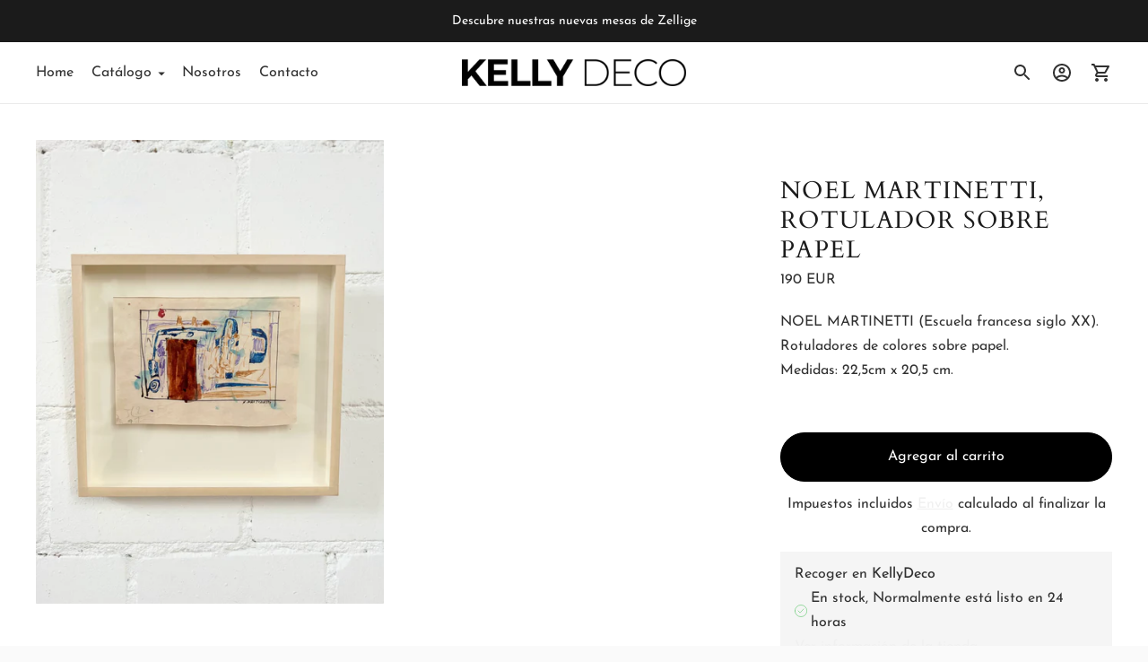

--- FILE ---
content_type: text/html; charset=utf-8
request_url: https://kellydeco.es//variants/43480697929902/?section_id=store-availability
body_size: -274
content:
<div id="shopify-section-store-availability" class="shopify-section"><div class="store-availability-container"
  data-section-id="store-availability"
  data-section-type="store-availability"
>
<div class="store-availability store-availability--available">
      <div class="store-availability__information fs-body-base"><div class="store-availability__information-title">
            Recoger en <span>KellyDeco</span>
          </div>
          <div class="store-availability__information-stock">
            
<span class="icon ">
  <svg width="100%" viewBox="0 0 24 24">
    
        <path fill="none" stroke="currentColor" stroke-linecap="round" stroke-linejoin="round" stroke-width=".86" d="m6.85 12 3.61 3.75 6.69-7.42" />
        <path fill="none" stroke="currentColor" stroke-linecap="round" stroke-linejoin="round" stroke-width=".86" d="M.51 12A11.49 11.49 0 1 0 12 .51 11.48 11.48 0 0 0 .51 12z" />

      
  </svg>
</span>

<span>En stock, Normalmente está listo en 24 horas</span>
          </div>
          <div class="store-availability__information-stores">
            <button type="button" class="store-availability__information-link" data-store-availability-modal-trigger aria-haspopup="dialog">Ver información de la tienda
</button>
          </div></div>
    </div>

    <div class="store-availability__store-list-wrapper" data-store-availability-list-content>
      <p class="store-availability__store-list-title">Disponibilidad</p>
      <div class="store-availability__store-list fs-body-base" ><div class="store-availability-list__item store-availability-list__item--available">
            <div class="store-availability-list__item-inner">
              <div class="store-availability-list__location">
                  KellyDeco
              </div>
              <div class="store-availability-list__stock"><span class="icon ">
  <svg width="100%" viewBox="0 0 24 24">
    
        <path fill="none" stroke="currentColor" stroke-linecap="round" stroke-linejoin="round" stroke-width=".86" d="m6.85 12 3.61 3.75 6.69-7.42" />
        <path fill="none" stroke="currentColor" stroke-linecap="round" stroke-linejoin="round" stroke-width=".86" d="M.51 12A11.49 11.49 0 1 0 12 .51 11.48 11.48 0 0 0 .51 12z" />

      
  </svg>
</span>
 Disponible para recoger en tienda, normalmente está listo en 24 horas
</div><div class="store-availability-list__address rte">
                <p>Calle de la Cerámica 19<br>Nave.<br>28038 Madrid<br>Madrid<br>España</p>
              </div><p class="store-availability-list__phone">
                  +34660291160<br>
                </p></div>
          </div></div>
    </div></div>


</div>

--- FILE ---
content_type: text/css
request_url: https://kellydeco.es/cdn/shop/t/20/assets/theme.css?v=82688482080670440001675942878
body_size: 26718
content:
/** Shopify CDN: Minification failed

Line 9368:14 Expected ")" to end URL token

**/
/*! Flickity v2.2.2
https://flickity.metafizzy.co
---------------------------------------------- */
.flickity-enabled{
  position:relative;
}
.flickity-enabled:focus{ outline:none; }
.flickity-viewport{
  overflow:hidden;
  position:relative;
  height:100%;
}
.flickity-slider{
  position:absolute;
  width:100%;
  height:100%;
}
.flickity-enabled.is-draggable{
  -webkit-tap-highlight-color:transparent;
  user-select:none;
}
.flickity-enabled.is-draggable .flickity-viewport{
  cursor:move;
  cursor:grab;
}
.flickity-enabled.is-draggable .flickity-viewport.is-pointer-down{
  cursor:grabbing;
}
.flickity-button{
  position:absolute;
  background:hsla(0, 0%, 100%, 0.75);
  border:none;
  color:#333;
}
.flickity-button:hover{
  background:white;
  cursor:pointer;
}
.flickity-button:focus{
  outline:none;
  box-shadow:0 0 0 5px #19F;
}
.flickity-button:active{
  opacity:0.6;
}
.flickity-button:disabled{
  opacity:0.3;
  cursor:auto;
  pointer-events:none;
}
.flickity-button-icon{
  fill:currentColor;
}
.flickity-prev-next-button{
  top:50%;
  width:44px;
  height:44px;
  border-radius:50%;
  transform:translateY(-50%);
}
.flickity-prev-next-button.previous{ left:10px; }
.flickity-prev-next-button.next{ right:10px; }
.flickity-rtl .flickity-prev-next-button.previous{
  left:auto;
  right:10px;
}
.flickity-rtl .flickity-prev-next-button.next{
  right:auto;
  left:10px;
}
.flickity-prev-next-button .flickity-button-icon{
  position:absolute;
  left:20%;
  top:20%;
  width:60%;
  height:60%;
}
.flickity-page-dots{
  position:absolute;
  width:100%;
  bottom:-25px;
  padding:0;
  margin:0;
  list-style:none;
  text-align:center;
  line-height:1;
}
.flickity-rtl .flickity-page-dots{ direction:rtl; }
.flickity-page-dots .dot{
  display:inline-block;
  width:10px;
  height:10px;
  margin:0 8px;
  background:#333;
  border-radius:50%;
  opacity:0.25;
  cursor:pointer;
}
.flickity-page-dots .dot.is-selected{
  opacity:1;
}
:root{
  --max-width:2000px;
  --max-width-small-page:600px;

  --spacing-unit:4px;

  --spacing-none:0px;
  --spacing-extra-small:calc(var(--spacing-unit) * 2);
  --spacing-small:calc(var(--spacing-unit) * 3);
  --spacing-medium:calc(var(--spacing-unit) * 5);
  --spacing-medium-large:calc(var(--spacing-unit) * 7);
  --spacing-large:calc(var(--spacing-unit) * 10);
  --spacing-extra-large:calc(var(--spacing-unit) * 12);
  --spacing-extra-extra-large:calc(var(--spacing-unit) * 20);
  --space-outer:20px;
}
@media (min-width: 40em){
:root{
    --space-outer:calc(var(--spacing-unit) * 10);
}
  }
:root{
  --space-inline-element:10px;

  --space-grid:20px;

  --color-frame-background:#fafafa;

  --height-input:calc(var(--font-size-body-base) * 3.4285);

  --z-index-overlay:500;
  --z-index-header-search:600;
  --z-index-popup:1000;
  --z-index-mega-nav:1050;
  --z-index-lightbox:1100;
  --z-index-modal:1200;
  --z-index-theme-editor-offset:2000;
  --box-shadow:0px 2px 4px rgba(26, 26, 26, 0.1),
    0px 1px 2px rgba(0, 0, 0, 0.12);
}
.hover{
  --duration:0.3s;
  --easing:ease;
}
.hover .image{
    overflow:hidden;
  }
.hover .image img{
      transition:opacity 0.5s, transform var(--duration) var(--easing);
    }
.hover:hover .image img{
    transform:scale(1.1);
    transition:transform var(--duration) var(--easing);
  }
html:not(.theme-editor) .animate.animate-up{
  opacity:0;
  transform:translateY(60px);
}
button{
  border:0;
  border-radius:0;
  display:inline-block;
  cursor:pointer;
  -webkit-appearance:none;
  font-family:inherit;
  color:inherit;
  margin:0;
  padding:0;
  background-color:transparent;
  font-size:inherit;
}
.btn,
.shopify-payment-button__button,
.spr-summary-actions-newreview{
  --height:calc(var(--font-size-body-base) * 3.4285);
  --horizontal-space:calc(var(--font-size-body-base) * 2.285);
  --radius:var(--height);

  background-color:transparent;
  display:inline-flex;
  align-items:center;
  justify-content:space-around;
  font-family:inherit;
  font-size:var(--font-size-body-base) !important;
  font-weight:var(--font-body-weight) !important;
  border:1px solid var(--color-border-button-secondary);
  border-radius:var(--radius);
  color:var(--color-text-button-secondary);
  cursor:pointer;

  height:var(--height);
  line-height:var(--height);
  padding:0 var(--horizontal-space);
  transition:all 0.25s ease !important
}
.btn:not([disabled]):hover,
    .btn:not([disabled]):focus,
    .shopify-payment-button__button:not([disabled]):hover,
    .shopify-payment-button__button:not([disabled]):focus,
    .spr-summary-actions-newreview:not([disabled]):hover,
    .spr-summary-actions-newreview:not([disabled]):focus{
      border-color:var(--color-border-button-secondary-hover);
    }
html:not([data-whatintent="mouse"]) .btn:not([disabled]):focus:focus-visible, html:not([data-whatintent="mouse"]) .btn:not([disabled]):focus:focus-visible, html:not([data-whatintent="mouse"]) .shopify-payment-button__button:not([disabled]):focus:focus-visible, html:not([data-whatintent="mouse"]) .shopify-payment-button__button:not([disabled]):focus:focus-visible, html:not([data-whatintent="mouse"]) .spr-summary-actions-newreview:not([disabled]):focus:focus-visible, html:not([data-whatintent="mouse"]) .spr-summary-actions-newreview:not([disabled]):focus:focus-visible{
        outline:none;
        border-color:inherit;
        box-shadow:0px 0px 0px 3px white, 0px 0px 0px 5px black;
      }
.btn:active, .shopify-payment-button__button:active, .spr-summary-actions-newreview:active{
    background-color:var(--color-border-button-secondary-hover);
    color:var(--color-background);
    transform:scale(0.95);
  }
.contrast .btn, .contrast .shopify-payment-button__button, .contrast .spr-summary-actions-newreview{
    border:1px solid var(--color-border-contrast);
    color:var(--color-text-body-contrast)
  }
.contrast .btn:active, .contrast .shopify-payment-button__button:active, .contrast .spr-summary-actions-newreview:active{
      color:var(--color-background-contrast);
    }
.btn .btn__loading-bar, .shopify-payment-button__button .btn__loading-bar, .spr-summary-actions-newreview .btn__loading-bar{
    background-color:var(--color-text-button-secondary);
  }
.btn.btn--primary,
.shopify-payment-button__button.shopify-payment-button__button--unbranded,
.spr-button-primary{
  border-color:var(--color-background-button);
  background-color:var(--color-background-button);
  color:var(--color-text-button)
}
.btn.btn--primary:not([disabled]):hover,
    .btn.btn--primary:not([disabled]):focus,
    .shopify-payment-button__button.shopify-payment-button__button--unbranded:not([disabled]):hover,
    .shopify-payment-button__button.shopify-payment-button__button--unbranded:not([disabled]):focus,
    .spr-button-primary:not([disabled]):hover,
    .spr-button-primary:not([disabled]):focus{
      border-color:var(--color-background-button-hover);
      background-color:var(--color-background-button-hover);
    }
.btn.btn--primary .btn__loading-bar, .shopify-payment-button__button.shopify-payment-button__button--unbranded .btn__loading-bar, .spr-button-primary .btn__loading-bar{
    background-color:var(--color-text-button);
  }
.shopify-payment-button__button.shopify-payment-button__button--branded{
  flex-direction:unset;
  padding:unset;
}
.shopify-payment-button__button.shopify-payment-button__button--branded .shopify-cleanslate{
    height:48px !important;
  }
.btn.btn--full{
  width:100%;
}
.btn.btn--short{
  height:48px;
}
.btn[disabled],
.btn.disabled{
  opacity:0.5;
  cursor:not-allowed;
}
.btn.loading span{
    display:none;
  }
.btn.loading .btn__loading-wrap{
    display:block;
  }
.btn__loading-wrap{
  display:none;
  width:100%;
  max-width:100px;
  height:2px;
  overflow:hidden;
}
.btn__loading-bar{
  width:100%;
  height:2px;
  border-radius:2px;
  animation:loaderLine 1.4s ease-in-out infinite;
}
@keyframes loaderLine{
  0%{
    transform:translateX(-150%);
  }

  45%{
    transform:translateX(0);
  }

  55%{
    transform:translateX(0);
  }

  to{
    transform:translateX(150%);
  }
}
form{
  margin:0;
}
input,
textarea,
select{
  display:inline-block;
  outline:0;
  border-radius:0;
  border:1px solid #000;
  position:relative;
  font-size:inherit;
  font-family:inherit;
  font-weight:var(--font-body-weight);
  background-color:transparent;
  color:inherit;
  -webkit-appearance:none;
}
input{
}
input[type='search']::-ms-clear{
    display:none;
    width:0;
    height:0;
  }
input[type='search']::-ms-reveal{
    display:none;
    width:0;
    height:0;
  }
input{
}
input[type='search']::-webkit-search-decoration,
  input[type='search']::-webkit-search-cancel-button,
  input[type='search']::-webkit-search-results-button,
  input[type='search']::-webkit-search-results-decoration{
    display:none;
  }
input[type='checkbox']{
    position:relative;
    width:var(--spacing-medium);
    height:var(--spacing-medium);
    margin:0;
    border:1px solid var(--color-border-input);
    cursor:pointer
  }
input[type='checkbox']:checked:before{
        content:'';
        position:absolute;
        top:0;
        right:0;
        bottom:0;
        left:0;
        background-color:var(--color-text-input);
        transform:scale(0.75);
      }
button:focus:not(:focus-visible):not(.focus-visible){
  outline:none; 
}
html:not([data-whatintent="mouse"]) .input.text-input-on-dark-background:focus:focus-visible, html:not([data-whatintent="mouse"]) .input.text-input-on-dark-background:focus.focus-visible{
      outline:none;
      border-color:inherit;
      box-shadow:0px 0px 0px 3px var(--color-background, black), 0px 0px 0px 5px var(--color, white);
    }
.input,
input.spr-form-input,
textarea.spr-form-input{
  --horizontal-space:calc(var(--font-size-body-base) * 1.14285);

  width:100%;
  border:1px solid var(--color-border-input);
  color:var(--color-text-input);
}
input.input,
select.input,
input.spr-form-input{
  height:var(--height-input);
  font-size:var(--font-size-body-base);
  line-height:var(--height-input);
  padding:0 var(--horizontal-space);
}
textarea.input,
textarea.spr-form-input{
  resize:vertical;
  padding:var(--horizontal-space);
  font-size:var(--font-size-body-base);
}
select.input{
  cursor:pointer;
}
.input::placeholder{
  color:inherit;
  opacity:0.5;
}
.input:focus{
  border:1px solid var(--color-text-link);
}
.input--round{
  border-radius:var(--height-input);
  padding:0 calc(var(--font-size-body-base) * 1.4285);
}
.input-control + .input-control{
    margin-top:var(--spacing-small);
  }
.product-qty-selector{
  display:flex;
  justify-content:space-between;
  border:1px solid var(--color-border);
  width:100px;
  height:40px;   
}
.product-qty-selector input{
    width:24px;
    padding:0;
    border:none;
    text-align:center;
    font-size:var(--font-size-body-small);
    -moz-appearance:textfield
  }
.product-qty-selector input::-webkit-outer-spin-button,
    .product-qty-selector input::-webkit-inner-spin-button{
      -webkit-appearance:none;
    }
.product-qty-selector .product-qty-selector-button{
    width:36px;
    height:100%;
    display:flex;
    align-items:center;
    justify-content:space-around;
    flex-shrink:0;
    opacity:0.5
  }
.product-qty-selector .product-qty-selector-button:hover,
    .product-qty-selector .product-qty-selector-button:active{
      opacity:1;
    }
html{
  background-color:var(--color-frame-background);
  height:100%;
}
*,
*::before,
*::after{
  box-sizing:border-box;
}
body{
  margin:0;
  font-family:var(--font-body);
  font-weight:var(--font-body-weight);
  font-style:var(--font-body-style);
  color:var(--color-text-body);
  -webkit-font-smoothing:antialiased;
  height:100%;
}
a{
  color:inherit;
  text-decoration:none;
}
h1,
h2,
h3,
h4,
h5,
h6{
  margin:0;
  font-weight:normal;
}
p{
  margin:0;
}
strong{
  font-weight:var(--font-body-bold-weight);
}
.theme-editor-scroll-offset{
  position:fixed;
  height:calc(var(--height-header) + var(--space-outer));
  top:0;
  left:0;
  right:0;
  opacity:0;
  z-index:var(--z-index-theme-editor-offset);
  pointer-events:none;
}
.page{
  background-color:var(--color-background);
  margin:0 auto;
  width:100%;
  min-height:100%;

  display:flex;
  flex-direction:column;
}
#page-transition-overlay{
  z-index:1000;
  background-color:#fff;
  background-color:var(--color-background, "#fff");
  position:fixed;
  top:0;
  right:0;
  bottom:0;
  left:0;
  pointer-events:none;
  transition:opacity 300ms ease,  visibility 0ms linear 300ms;
  opacity:0;
  visibility:hidden;
}
.no-js #page-transition-overlay{
    display:none;
  }
#page-transition-overlay.skip-animation{
    transition-duration:0ms, 0ms;
  }
#page-transition-overlay.active{
    opacity:1;
    visibility:visible;
    transition:opacity 300ms ease, visibility 0ms linear 0ms
  }
.borders{
  border-radius:var(--radius-corner);
  overflow:hidden;
}
.shopify-section:not(.full-width) .borders-nfw{
    border-radius:var(--radius-corner);
    overflow:hidden;
  }
.shopify-challenge__container{
  margin:var(--spacing-large) auto !important;
}
.shopify-challenge__container .shopify-challenge__message{
    font-size:var(--font-size-body-large);
    line-height:var(--line-height-body-large);
  }
:focus{
  outline:1px solid currentColor;
  outline-offset:-1px;
}
:focus:not(:focus-visible):not(.focus-visible){
  outline:none;
}
:focus-visible,
.focus-visible{
  outline:1px solid currentColor;
  outline-offset:-1px;
}
.input:focus-visible,
.input.focus-visible{
  outline-color:var(--color-text-link);
}
.skip-to-content-button{
  padding:1em;
  opacity:0.75;
  background:var(--color-background);
  color:var(--color-text-body);
  position:absolute
}
.skip-to-content-button:not(:focus){
    pointer-events:none;
    opacity:0;
  }
.grid{
  display:flex;
  flex-wrap:wrap;
  width:calc(100% + calc(var(--space-inline-element) * 2));
  margin-top:calc(var(--spacing-medium) * -1);
  margin-left:calc(var(--space-inline-element) * -1);
  margin-right:calc(var(--space-inline-element) * -1)
}
@media (min-width: 40em){
.grid{
    margin-top:calc(var(--spacing-large) * -1)
}
  }
.grid__item{
  width:50%;
  padding:0 var(--space-inline-element);
  margin-top:var(--spacing-medium)
}
@media (min-width: 40em){
.grid__item{
    margin-top:var(--spacing-large)
}
  }
.grid__item--one-half{
  width:50%;
}
.grid__item--one-third{
  width:calc(1 / 3 * 100%);
}
.grid__item--one-quarter{
  width:25%;
}
.grid__item--two-thirds{
  width:calc(2 / 3 * 100%);
}
@media (min-width: 40em){
.grid__item--2{
    width:50%
}
  }
@media (min-width: 40em){
.grid__item--3{
    width:calc(1 / 3 * 100%)
}
  }
@media (min-width: 40em){
.grid__item--4{
    width:25%
}
  }
.visually-hidden{
  position:absolute !important;
  overflow:hidden;
  width:1px;
  height:1px;
  margin:-1px;
  padding:0;
  border:0;
  clip:rect(0 0 0 0);
}
.no-js:not(html){
  display:none;
}
.no-js .no-js:not(html){
    display:block;
  }
.no-js .js{
    display:none;
  }
.supports-no-cookies:not(html){
  display:none;
}
html.supports-no-cookies .supports-no-cookies:not(html){
    display:block;
  }
html.supports-no-cookies .supports-cookies{
    display:none;
  }
.placeholder-image{
  background-color:var(--color-background-meta);
}
.placeholder-image svg{
    fill:var(--color-foreground-meta);
  }
.pill{
  display:flex;
  align-items:center;
  background-color:transparent;
  flex-shrink:0;
  height:40px;
  border-radius:40px;
  padding:0 calc(var(--font-size-body-base) * 0.85) 0
    calc(var(--font-size-body-base) * 1.14285);
  transition:all 0.25s ease
}
.pill:hover{
    background-color:var(--color-background-pill-hover);
  }
.pill:active{
    background-color:black;
    color:white;
    transform:scale(0.95);
  }
.pill .icon{
    width:calc(var(--font-size-body-base) * 1.714285);
    height:calc(var(--font-size-body-base) * 1.714285);
    opacity:0.5;
    pointer-events:none;
  }
.pill--outline{
  background-color:transparent;
  color:var(--color-text-button-secondary);
  border:1px solid var(--color-border-button-secondary)
}
.pill--outline:hover{
    border-color:var(--color-border-button-secondary-hover);
    background-color:transparent;
  }
.pill--outline:active{
    background-color:var(--color-border-button-secondary-hover);
    color:var(--color-background);
  }
.pill--outline:active .icon{
      opacity:1;
    }
.pill--solid{
  background-color:var(--color-background-pill);
}
.pill--solid .icon{
    width:calc(var(--font-size-body-base) * 0.85);
    height:calc(var(--font-size-body-base) * 0.85);
    margin-left:var(--spacing-small);
  }
.rte,
.shopify-policy__body{
  --s-line-height:calc(var(--font-size-body-base) * var(--line-height-body-base));
  --s-font-size:var(--font-size-body-base);
  --s-vertical-space:var(--s-line-height)
}
@media (min-width: 40em){
.rte,
.shopify-policy__body{
    --s-line-height:calc(var(--font-size-body-large) * var(--line-height-body-large));
    --s-font-size:var(--font-size-body-large);
    --s-vertical-space:var(--spacing-large)
}
  }
.rte p + p, .shopify-policy__body p + p{
    margin-top:var(--s-line-height);
  }
.rte iframe,
  .rte video,
  .shopify-policy__body iframe,
  .shopify-policy__body video{
    width:100%;
    margin:var(--s-vertical-space) 0;
    display:block;
  }
.rte div > iframe, .shopify-policy__body div > iframe{
    margin:0;
  }
.rte table, .shopify-policy__body table{
    width:100%;
    margin:var(--s-vertical-space) 0;
    border-collapse:collapse;
  }
.rte table td,
  .rte table th,
  .shopify-policy__body table td,
  .shopify-policy__body table th{
    border:1px solid var(--color-border);
    padding:var(--spacing-small) var(--spacing-medium);
  }
.rte table th, .shopify-policy__body table th{
    text-align:left;
  }
.rte hr, .shopify-policy__body hr{
    margin:var(--s-vertical-space) 0;
    background-color:var(--color-border);
    border:none;
    height:1px;
  }
.rte h1,
  .rte h2,
  .rte h3,
  .rte h4,
  .rte h5,
  .rte h6,
  .shopify-policy__body h1,
  .shopify-policy__body h2,
  .shopify-policy__body h3,
  .shopify-policy__body h4,
  .shopify-policy__body h5,
  .shopify-policy__body h6{
    font-family:var(--font-heading);
    font-weight:var(--font-heading-weight);
    font-style:var(--font-heading-style);
    margin-top:var(--s-line-height);
    margin-bottom:var(--s-line-height);
    color:var(--color-text-heading);
    line-height:1.3
  }
.rte h1:first-child, .rte h2:first-child, .rte h3:first-child, .rte h4:first-child, .rte h5:first-child, .rte h6:first-child, .shopify-policy__body h1:first-child, .shopify-policy__body h2:first-child, .shopify-policy__body h3:first-child, .shopify-policy__body h4:first-child, .shopify-policy__body h5:first-child, .shopify-policy__body h6:first-child{
      margin-top:0;
    }
.rte h1, .shopify-policy__body h1{
    font-size:1.75em;
  }
.rte h2, .shopify-policy__body h2{
    font-size:1.5em;
  }
.rte h3, .shopify-policy__body h3{
    font-size:1.25em;
  }
.rte h4, .shopify-policy__body h4{
    font-size:1em;
  }
.rte h5, .shopify-policy__body h5{
    font-size:0.8em;
  }
.rte h6, .shopify-policy__body h6{
    font-size:0.7em;
  }
.rte h5,
  .rte h6,
  .shopify-policy__body h5,
  .shopify-policy__body h6{
    text-transform:uppercase;
    letter-spacing:0.125em;
  }
.rte a, .shopify-policy__body a{
    color:var(--color-text-link);
    text-decoration:underline;
    transition:opacity 0.25s
  }
.rte a:hover, .shopify-policy__body a:hover{
      opacity:0.6;
    }
.rte ol,
  .rte ul,
  .shopify-policy__body ol,
  .shopify-policy__body ul{
    margin:var(--s-line-height) 0;
  }
.rte li, .shopify-policy__body li{
    margin-bottom:calc(var(--s-line-height) / 2);
  }
.rte img, .shopify-policy__body img{
    width:100%;
    height:auto;
    display:block;
  }
.rte strong, .shopify-policy__body strong{
    font-weight:var(--font-body-bold-weight);
  }
.rte blockquote, .shopify-policy__body blockquote{
    background-color:var(--color-text-body-transparent);
    margin:var(--s-line-height) 0;
    padding:var(--spacing-medium);
    box-shadow:inset 1px 0px 0px var(--color-text-body-transparent-02);
  }
.rte div, .shopify-policy__body div{
    margin:var(--s-vertical-space) 0;
  }
.rte--page .accordion, .rte--article .accordion{
    border:1px solid var(--color-border);
    margin:var(--s-line-height) 0
  }
@media (min-width: 40em){
  .rte--page .accordion, .rte--article .accordion{
      margin:var(--spacing-large) 0
  }
    }
.rte--page .accordion:first-child, .rte--article .accordion:first-child{
      margin-top:0;
    }
.rte--page .accordion div, .rte--article .accordion div{
      margin:0;
    }
.rte--page .accordion__heading, .rte--article .accordion__heading{
    font-family:var(--font-heading);
    font-weight:var(--font-heading-weight);
    font-style:var(--font-heading-style);
    margin:0;
    padding:var(--spacing-small) var(--spacing-medium);
  }
.rte--page .accordion__group, .rte--article .accordion__group{
    border-top:1px solid var(--color-border);
    margin:0;
    padding:0 var(--spacing-medium)
  }
.rte--page .accordion__group[data-open='true'] .accordion__label:after, .rte--article .accordion__group[data-open='true'] .accordion__label:after{
        transform:rotate(180deg);
        opacity:1;
      }
.rte--page .accordion__label, .rte--article .accordion__label{
    --s-icon-size:20px;

    display:flex;
    align-items:center;
    justify-content:space-between;
    position:relative;
    margin:0;
    padding:var(--spacing-small) 0;
    cursor:pointer;
    color:inherit;
    text-decoration:none
  }
.rte--page .accordion__label:hover, .rte--article .accordion__label:hover{
      color:var(--color-text-link);
      opacity:1;
    }
.rte--page .accordion__label .icon, .rte--article .accordion__label .icon{
      width:var(--s-icon-size);
      height:var(--s-icon-size);
      display:block;
      pointer-events:none;
      opacity:0.5;
    }
.rte--page .accordion__text, .rte--article .accordion__text{
    margin:0;
    padding-bottom:var(--spacing-medium);
    display:none;
  }
.announcement-bar .flickity-slider{
    transform:none !important;
  }
.announcement-bar__item{
  width:100%;
  align-items:center;
  justify-content:space-around;
  white-space:nowrap;
  text-align:center;
  padding:var(--spacing-small) 0;
  display:none;
  overflow-x:scroll;
  color:var(--s-color-text);
  background-color:var(--s-color-background);
  pointer-events:none;
  left:0 !important;
  opacity:0;
  transition:opacity 1s ease-in-out;

  -ms-overflow-style:none;
  scrollbar-width:none
}
.announcement-bar__item.is-selected{
    opacity:1;
    pointer-events:all;
  }
.flickity-enabled .announcement-bar__item{
    display:block;
  }
.announcement-bar__item:first-of-type{
    display:block;
  }
.announcement-bar__item::-webkit-scrollbar{
    display:none;
  }
@keyframes inFromBottom{
  from{
    transform:translateY(var(--spacing-large));
    opacity:0;
  }
  to{
    transform:translateY(0px);
    opacity:1;
  }
}
.announcement-bar__content > span{
    padding:0 var(--space-outer);
  }
.is-active .announcement-bar__content{
    animation:0.5s ease-in-out inFromBottom;
  }
.footer__parent{
  margin-top:auto;
}
.footer{
  background-color:var(--color-background-footer);
  color:var(--color-text-footer)
}
@media (min-width: 60em){
.footer{
    padding:var(--space-outer)
}
  }
.footer a{
    transition:opacity 0.25s
  }
.footer a:hover{
      opacity:0.5;
    }
.footer .fs-body-base:not(.ff-heading){
    line-height:2em;
  }
.footer__groups{
  display:flex;
  flex-direction:column
}
@media (min-width: 60em){
.footer__groups{
    flex-direction:row;
    margin-left:-10px;
    margin-right:-10px
}
  }
.footer__group{
  width:100%;
  border-bottom:1px solid var(--color-border-footer)
}
@media (min-width: 60em){
.footer__group{
    width:calc(1 / 3 * 100%);
    border-bottom:none;
    padding:0 var(--space-inline-element)
}
  }
@media (min-width: 60em){
.footer__group--mobile{
    display:none
}
  }
.footer__header{
  display:flex;
  justify-content:space-between;
  align-items:center;
  cursor:pointer;
  padding:var(--spacing-medium)
}
.footer__header.open .footer__arrow{
      transform:rotate(-180deg);
      transition:transform 0.25s;
    }
@media (min-width: 60em){
.footer__header{
    padding:0;
    margin-bottom:var(--spacing-medium);
    pointer-events:none
}
  }
.footer__heading{
  font-weight:var(--font-body-bolder-weight);
}
.footer__arrow{
  transition:transform 0.25s
}
@media (min-width: 60em){
.footer__arrow{
    display:none
}
  }
.footer__group-content{
  padding-top:0;
  padding-right:var(--spacing-medium);
  padding-bottom:calc(var(--spacing-unit) * 7);
  padding-left:var(--spacing-medium);
  display:none
}
@media (min-width: 60em){
.footer__group-content{
    display:block !important;
    padding:0
}
  }
.footer__text{
  width:90%;
  max-width:34em;
}
.footer__text a{
    text-decoration:underline;
  }
.footer__links{
  display:flex;
}
.footer__links ul{
    width:100%;
    columns:2;
    margin:0;
    padding:0;
    grid-column-gap:var(--spacing-medium);
    column-gap:var(--spacing-medium);
  }
.footer__links li{
    list-style:none;
  }
.footer__newsletter .input{
    border:1px solid var(--color-border-footer);
    color:inherit;
    transition:background-color 0.25s, border-color 0.25s
  }
.footer__newsletter .input:focus{
      border-color:var(--color-border-footer-darker);
    }
.footer__newsletter .input:hover:not(:focus){
      background-color:var(--color-border-footer);
    }
.footer__newsletter .input:not(:placeholder-shown) + .newsletter-button{
    visibility:visible;
    opacity:1;
  }
.footer__newsletter p{
    margin:0;
  }
.footer__newsletter .newsletter-form{
    position:relative;
    margin-top:var(--spacing-medium);
  }
.footer__newsletter .newsletter-button{
    position:absolute;
    width:40px;
    height:40px;
    border-radius:40px;
    right:4px;
    top:50%;
    transform:translateY(-50%);
    display:flex;
    align-items:center;
    justify-content:center;
    opacity:0;
    visibility:hidden;
    transition:visibility 0.25s ease, opacity 0.25s ease, background-color 0.25s ease-in-out;
  }
.footer__newsletter .newsletter-button:focus,
    .user-is-tabbing .footer__newsletter .newsletter-button{
      visibility:visible;
      opacity:1;
    }
.footer__newsletter .newsletter-button:hover,
    .footer__newsletter .newsletter-button:focus{
      background-color:var(--color-input-button-hover-footer);
    }
.footer__newsletter .newsletter-button .icon{
      width:24px;
      height:24px;
    }
.footer__rule{
  display:none;
  margin-top:calc(var(--spacing-small) * 5);
  margin-bottom:0;
  border:none;
  height:1px;
  background-color:var(--color-border-footer)
}
@media (min-width: 60em){
.footer__rule{
    display:block
}
  }
.footer__bottom{
  display:flex;
  justify-content:space-between;
  padding-top:var(--spacing-medium);
  display:none
}
@media (min-width: 60em){
.footer__bottom{
    display:flex
}
  }
.footer__bottom-left{
  display:flex;
  align-items:center;
}
.footer__bottom-left .selectors-form + .social-icons{
    margin-left:calc(var(--spacing-unit) * 4);
  }
.footer__bottom-left .selectors-form{
    display:none
  }
@media (min-width: 40em){

  .footer__bottom-left .selectors-form{
      display:block
  }
    }
.footer__bottom-right{
  display:none
}
@media (min-width: 60em){
.footer__bottom-right{
    display:block
}
  }
.footer__selectors{
  display:flex;
}
.selectors-form__item + .selectors-form__item{
  margin-left:var(--spacing-extra-small);
}
.footer__mobile-social-icons{
  margin-top:var(--spacing-medium);
  display:block;
  padding:0 var(--spacing-medium)
}
@media (min-width: 60em){
.footer__mobile-social-icons{
    display:none
}
  }
.footer__credits{
  font-size:10px;
  line-height:20px;
  opacity:0.7;
  padding:var(--spacing-medium)
}
@media (min-width: 60em){
.footer__credits{
    padding:0
}
  }
.footer__credits p{
    margin:0;
  }
@media (min-width: 40em){
.footer__rule + .footer__credits,
.footer__bottom + .footer__credits,
.footer__mobile-social-icons + .footer__credits{
    margin-top:var(--spacing-medium)
}
  }
.header__outer-wrapper{
  position:sticky;
  top:0;
  z-index:100;
}
.header__space{
  width:100%;
  height:40px;
  position:absolute;
  top:0;
  left:0;
  pointer-events:none;
}
.header{
  --size-icon-touch:44px;
  --size-gradient:60px;

  background-color:var(--color-background-header);
  color:var(--color-text-header);
  border-bottom:1px solid var(--color-border-header);
  padding:var(--spacing-small) var(--space-outer);
  display:grid;
  grid-template-columns:1fr auto 1fr;
  transition:background-color 0.25s
}
.header.header--logo--center{
    grid-template-columns:1fr auto 1fr;
  }
@media (min-width: 60em){
.header{ 
    grid-template-columns:auto 1fr auto
}

    .header.header--logo--center{
      grid-template-columns:1fr auto 1fr;
    }
  }
.header.is-sticky{
    border-bottom:none;
    box-shadow:0px 1px 1px var(--color-shadow-header);
    transition:background-color 0.25s;
  }
.header .image{
    background-color:transparent;
  }
.header .regular-logo .image__img.lazyloaded, .header .trasparent-logo .image__img.lazyloaded{
      transition:none;
    }
.header .skip-to-content-button{
    left:0;
    top:0;
  }
.header__logo{
  display:flex;
  align-items:center;
  flex-shrink:0;
}
.header__logo .transparent-logo{
    display:none;
  }
.header__logo.desktop-only-logo{
    display:none;
  }
@media (min-width: 60em){
    .header__logo.desktop-only-logo{
      display:flex;
    }
    .header__logo.mobile-only-logo{
      display:none
    }

    .header--logo--center .header__logo,
    .header--icon:not(.header--logo--left) .header__logo{
      padding:0 calc(var(--spacing-unit) * 6);
    }

    .header--logo--left .header__logo{
      padding-right:calc(var(--spacing-unit) * 6);
    }

    .header--logo--left.header--icon .header__logo{
      padding-right:var(--spacing-medium);
    }
  }
.header--has-logo .header__logo .header__logo-text{
      display:none;
    }
.header__logo-text{
  font-size:var(--logo-font-size);
  text-transform:var(--logo-text-transform);
  letter-spacing:var(--logo-letter-spacing);
  font-family:var(--font-logo);
  font-weight:var(--font-logo-weight);
  font-style:var(--font-logo-style);
}
@media (min-width: 60em){
    .header--inline .header__menu-icon{
      display:none;
    }
  }
@media (min-width: 60em){
.header--logo--left.header--inline{
    grid-template-columns:auto 1fr auto
}
  }
@media (max-width: 40em){
.header__icon-touch.header__icon-touch--search,
  .header__icon-touch.header__icon-touch--account{
      display:none
  }
    }
.header__links{
  display:none
}
@media (min-width: 60em){
.header__links{
    display:flex;
    align-items:center;
    flex-shrink:1;
    overflow-x:scroll;

    -ms-overflow-style:none;
    scrollbar-width:none
}

    .header__links::-webkit-scrollbar{
      display:none;
    }
  }
.header__links a.active{
    opacity:0.5;
  }
.header__links-list{
  margin:0;
  padding:0
}
.header__links-list > li{
    list-style:none;
    display:block;
  }
.header__links-list > li + li{
    margin-left:var(--spacing-medium);
  }
.header__links-list > li:last-of-type{
    padding-right:var(--size-gradient);
  }
.header__links-list > li > a{
    display:flex;
    align-items:center;
    min-height:44px;
  }
.header__links-list a{
    opacity:1;
    transition:opacity 0.25s
  }
.header__links-list a:hover{
      opacity:0.5;
    }
.header__links-list .header__links-icon{
    width:18px;
    height:18px;
    margin-top:1px;
    margin-left:2px;
    margin-right:-6px;
  }
.header__links-list .header__links-icon .icon{
      width:100%;
      height:100%;
    }
@media (min-width: 60em){
.header__links-list{
    display:flex;
    align-items:center;
    overflow-x:scroll;
    white-space:nowrap;
    scrollbar-width:none
}

    .header__links-list::-webkit-scrollbar{
      display:none;
    }
  }
.header__menu-icon{
  transform:translateX(-10px);
  align-self:center;
}
.header__right{
  display:flex;
  justify-content:flex-end;
  align-items:center;
  transform:translateX(10px);
}
.header__icon-touch{
  position:relative;
  display:flex;
  align-items:center;
  justify-content:space-around;
  width:var(--size-icon-touch);
  height:var(--size-icon-touch);
}
.header__icon-touch .icon-button{
    --color:var(--color-icon-header);
  }
.header__cart-count{
  position:static;
  z-index:10;
  width:24px;
  height:24px;
  background-color:var(--color-background-button);
  color:var(--color-text-button);
  border-radius:100%;
  position:absolute;
  bottom:0;
  right:0;
  display:flex;
  align-items:center;
  justify-content:space-around;
  font-size:12px;
  line-height:1;
  opacity:0;
  transform:translateY(12px);
  transition:opacity 1s, transform 1s
}
.header__cart-count.visible{
    opacity:1;
    transform:translateY(0);
    transition:opacity 1s, transform 1s;
  }
.header__logo-link{
  text-align:center;
  display:block;
}
.header--has-logo .header__logo-link{
  width:var(--width-max-logo);
  max-width:40vw
}
@media (min-width: 60em){
.header--has-logo .header__logo-link{
    width:500px;
    max-width:var(--width-max-logo)
}
  }
body.template-index .header--transparent-home:not(.is-sticky),
  body.template-index .header--transparent-collection:not(.is-sticky),
  body.template-collection .header--transparent-home:not(.is-sticky),
  body.template-collection .header--transparent-collection:not(.is-sticky){
    background-color:transparent;
    color:var(--color-text-transparent);
    border-bottom:1px solid var(--color-border-transparent);
  }
body.template-index .header--transparent-home:not(.is-sticky) .icon-button, body.template-index .header--transparent-collection:not(.is-sticky) .icon-button, body.template-collection .header--transparent-home:not(.is-sticky) .icon-button, body.template-collection .header--transparent-collection:not(.is-sticky) .icon-button{
      --color:var(--color-icon-transparent);
    }
body.template-index .header--transparent-home:not(.is-sticky) .header__links:after, body.template-index .header--transparent-collection:not(.is-sticky) .header__links:after, body.template-collection .header--transparent-home:not(.is-sticky) .header__links:after, body.template-collection .header--transparent-collection:not(.is-sticky) .header__links:after{
      opacity:0;
      transition:opacity 0s;
    }
body.template-index .header--transparent-home:not(.is-sticky) .header__links-list > li:last-of-type, body.template-index .header--transparent-collection:not(.is-sticky) .header__links-list > li:last-of-type, body.template-collection .header--transparent-home:not(.is-sticky) .header__links-list > li:last-of-type, body.template-collection .header--transparent-collection:not(.is-sticky) .header__links-list > li:last-of-type{
      padding-right:var(--spacing-extra-small);
    }
body.template-index .header--transparent-home:not(.is-sticky).header--has-transparent-logo .header__logo-link, body.template-index .header--transparent-collection:not(.is-sticky).header--has-transparent-logo .header__logo-link, body.template-collection .header--transparent-home:not(.is-sticky).header--has-transparent-logo .header__logo-link, body.template-collection .header--transparent-collection:not(.is-sticky).header--has-transparent-logo .header__logo-link{
        width:var(--width-max-logo);
        max-width:40vw
      }
@media (min-width: 60em){
      body.template-index .header--transparent-home:not(.is-sticky).header--has-transparent-logo .header__logo-link, body.template-index .header--transparent-collection:not(.is-sticky).header--has-transparent-logo .header__logo-link, body.template-collection .header--transparent-home:not(.is-sticky).header--has-transparent-logo .header__logo-link, body.template-collection .header--transparent-collection:not(.is-sticky).header--has-transparent-logo .header__logo-link{
          width:500px;
          max-width:var(--width-max-logo)
      }
        }
body.template-index .header--transparent-home:not(.is-sticky).header--has-transparent-logo .regular-logo, body.template-index .header--transparent-collection:not(.is-sticky).header--has-transparent-logo .regular-logo, body.template-collection .header--transparent-home:not(.is-sticky).header--has-transparent-logo .regular-logo, body.template-collection .header--transparent-collection:not(.is-sticky).header--has-transparent-logo .regular-logo{
        display:none;
      }
body.template-index .header--transparent-home:not(.is-sticky).header--has-transparent-logo .transparent-logo, body.template-index .header--transparent-collection:not(.is-sticky).header--has-transparent-logo .transparent-logo, body.template-collection .header--transparent-home:not(.is-sticky).header--has-transparent-logo .transparent-logo, body.template-collection .header--transparent-collection:not(.is-sticky).header--has-transparent-logo .transparent-logo{
        display:block;
      }
body.template-index .header--transparent-home:not(.is-sticky).header--has-transparent-logo .header__logo-text, body.template-index .header--transparent-collection:not(.is-sticky).header--has-transparent-logo .header__logo-text, body.template-collection .header--transparent-home:not(.is-sticky).header--has-transparent-logo .header__logo-text, body.template-collection .header--transparent-collection:not(.is-sticky).header--has-transparent-logo .header__logo-text{
        display:none;
      }
.popup{
  --animation-duration:0.35s;
  --animation-timing:ease-in-out;

  position:fixed;
  top:0;
  right:0;
  bottom:0;
  left:0;
  width:100%;
  height:100%;
  z-index:var(--z-index-popup);
  display:flex;
  align-items:flex-start;
  color:var(--color-text);
  pointer-events:none;
}
.theme-editor .popup{
    transition:visibility var(--animation-duration);
    visibility:hidden;
  }
@media (min-width: 40em){
.popup{
    align-items:flex-end
}
  }
.popup.active{
  display:flex;
}
@media (max-width: 40em){
.popup.visible{
    pointer-events:all
}
  }
.theme-editor .popup.visible{
    visibility:visible;
  }
@media (max-width: 40em){
.popup.visible .popup__overlay{
      opacity:0.5
  }
    }
.popup.visible .popup__bar{
    transform:translateY(0);
    pointer-events:all;
  }
.popup__overlay{
  background-color:var(--color-overlay);
  position:absolute;
  top:0;
  right:0;
  bottom:0;
  left:0;
  opacity:0;
  transition:opacity var(--animation-duration) var(--animation-timing);
}
.theme-editor .popup__overlay{
    transition-duration:0s;
  }
.popup__bar{
  position:relative;
  width:100%;
  background-color:var(--color-background);
  padding:var(--space-outer);
  text-align:center;
  z-index:1;
  overflow:hidden;
  transform:translateY(-100%);
  transition:transform var(--animation-duration) var(--animation-timing)
}
@media (min-width: 40em){
.popup__bar{
    transform:translateY(100%)
}
  }
.popup__image.image{
  position:absolute;
  top:0;
  right:0;
  bottom:0;
  left:0;
  background-color:transparent;
  opacity:var(--image-opacity, 0.5);
}
.popup__image.image .image__img{
    object-position:var(--image-position);
  }
.popup__close{
  position:absolute;
  top:var(--spacing-medium);
  right:var(--spacing-medium);
  cursor:pointer;
  transition:opacity 0.25s;
  z-index:10
}
.popup__close:focus,
  .popup__close:hover{
    opacity:0.6;
  }
.popup__content{
  position:relative;
  z-index:1;
}
.popup__heading{
  max-width:560px;
  margin-left:auto;
  margin-right:auto;
  font-size:var(--font-size-body-base);
  line-height:var(--line-height-body-base)
}
@media (min-width: 40em){
.popup__heading{
    font-size:var(--font-size-heading-base);
    line-height:var(--line-height-heading-base)
}
  }
.popup__subheading{
  max-width:560px;
  margin-left:auto;
  margin-right:auto;
  font-size:var(--font-size-body-small);
  line-height:var(--line-height-body-small)
}
@media (min-width: 40em){
.popup__subheading{
    font-size:var(--font-size-body-base);
    line-height:var(--line-height-body-base)
}
  }
.popup__heading + .popup__subheading{
  margin-top:var(--spacing-extra-small);
}
.popup__form{
  width:100%;
  max-width:600px;
  margin:var(--spacing-medium) auto 0;
}
.popup__form .newsletter__input-container{
    position:relative;
  }
.popup__form .newsletter__input-container .input{
      background-color:var(--color-background-input);
      color:var(--color-text-input);
      border:1px solid transparent
    }
.popup__form .newsletter__input-container .input:focus{
        border:1px solid var(--color-text-link);
        outline:none;
      }
.popup__form .input:not(:placeholder-shown) + .newsletter-button{
    visibility:visible;
    opacity:1;
  }
.popup__form .newsletter-button{
    position:absolute;
    color:var(--color-text-input);
    width:40px;
    height:40px;
    border-radius:40px;
    right:4px;
    top:50%;
    transform:translateY(-50%);
    display:flex;
    align-items:center;
    justify-content:center;
    opacity:0;
    visibility:hidden;
    transition:visibility 0.25s ease, opacity 0.25s ease, background-color 0.25s ease-in-out;
  }
.popup__form .newsletter-button:focus,
    .user-is-tabbing .popup__form .newsletter-button{
      visibility:visible;
      opacity:1;
    }
.popup__form .newsletter-button:hover,
    .popup__form .newsletter-button:focus{
      background-color:var(--color-background-input-hover);
    }
.popup__form .newsletter-button .icon{
      width:24px;
      height:24px;
    }
body.template-404 .a404{
    text-align:center;
    margin:auto;
    max-width:38em;
    padding:var(--spacing-large);
  }
body.template-404 .a404__heading{
    margin-bottom:var(--spacing-small);
  }
body.template-404 .a404__subheading{
    margin-bottom:var(--spacing-small);
  }
body.template-404 .shopify-section[id*="__main"]{
    margin-top:auto
  }
.template--article{
  margin-bottom:var(--spacing-large)
}
@media (min-width: 40em){
.template--article{
    margin-bottom:var(--spacing-extra-extra-large)
}
  }
.article__header{
  text-align:center;
  width:100%;
  max-width:calc(800px + calc(var(--space-outer) * 2));
  margin:40px auto;
  padding:0 var(--space-outer);
  display:flex;
  flex-direction:column;
  align-items:center
}
@media (min-width: 40em){
.article__header{
    margin:80px auto
}
  }
.article__date{
  margin-bottom:var(--spacing-large);
}
.article__share{
  margin-top:var(--spacing-large);
}
.article__image{
  padding:0 var(--space-outer);
  margin-bottom:var(--spacing-large)
}
@media (min-width: 40em){
.article__image{
    margin-bottom:var(--spacing-extra-extra-large)
}
  }
.article__image:first-child{
    margin-top:var(--spacing-large);
  }
.article__content{
  width:100%;
  max-width:calc(600px + calc(var(--space-outer) * 2));
  margin:0 auto;
  padding:0 var(--space-outer);
}
.article__content .article__rte{
    padding:0;
    margin:0;
  }
.article__tags{
  margin:var(--spacing-medium) 0 0 0;
  padding:0;
}
.article__tags li{
    list-style:none;
    display:inline;
  }
.article__tags a{
    color:var(--color-text-link);
    transition:opacity 0.25s
  }
.article__tags a:hover{
      opacity:0.5;
    }
.article__tag:after{
    content:',';
  }
.article__tag:last-of-type:after{
    content:'';
  }
.article__share-bottom{
  margin:var(--spacing-large) 0;
}
.article__comments{
  max-width:calc(600px + calc(var(--space-outer) * 2));
  margin:0 auto;
  padding:0 var(--space-outer);
}
.article__comments .form-message{
    margin-bottom:var(--spacing-medium);
  }
.article + .article__comments{
  margin-top:var(--spacing-large);
}
.article__pagination{
  display:flex;
  align-items:center;
  justify-content:space-between;
}
.article__tags + .article__pagination,
.article__rte + .article__pagination{
  margin-top:var(--spacing-large);
}
.blog__header{
  display:flex;
  align-items:flex-start;
  justify-content:space-between;
  margin-bottom:calc(var(--space-grid) * -1);
}
body.show-borders .blog__header{
    margin-bottom:0;
    border-bottom:1px solid var(--color-border);
  }
.blog__heading{
  margin-bottom:var(--space-grid);
}
.blog__rss{
  transform:translate(10px, -6px);
}
.blog__articles{
  align-items:stretch;
  margin-top:var(--spacing-medium);
}
.blog__article{
  display:flex;
  flex-direction:column;
  margin:0 0 var(--spacing-medium) 0
}
@media (max-width: 40em){
.blog__article{
    width:100%
}
  }
@media (min-width: 40em) and (max-width: 60em){
.blog__article{
    width:50%
}
  }
.blog__article .image{
    border-top-left-radius:var(--radius-corner);
    border-top-right-radius:var(--radius-corner);
  }
.blog__article[data-blocks-count="0"] .image{
    border-bottom-left-radius:var(--radius-corner);
    border-bottom-right-radius:var(--radius-corner);
  }
.blog__article--square svg, .blog__article--landscape svg, .blog__article--portrait svg{
    height:100%;
    width:100%;
    position:absolute;
    top:0;
    right:0;
    bottom:0;
    left:0;
  }
.blog__article--square .image,
  .blog__article--square .placeholder-image{
    padding-top:100%;
  }
.blog__article--landscape .image,
  .blog__article--landscape .placeholder-image{
    padding-top:calc((2 / 3) * 100%);
  }
.blog__article--portrait .image,
  .blog__article--portrait .placeholder-image{
    padding-top:calc((3 / 2) * 100%);
  }
.blog__meta{
  border:1px solid var(--color-border);
  border-top-width:0px;
  border-bottom-left-radius:var(--radius-corner);
  border-bottom-right-radius:var(--radius-corner);
  display:flex;
  flex-direction:column;
  justify-content:center;
  padding:var(--spacing-medium);
  flex-grow:1
}
@media (min-width: 60em){
.blog__meta{
    padding:var(--spacing-large)
}
  }
.blog__meta--no-image{
  border-top-width:1px;
  border-top-left-radius:var(--radius-corner);
  border-top-right-radius:var(--radius-corner);
}
.blog__article-title{
  font-size:var(--font-size-heading-small);
  line-height:var(--line-height-heading-small)
}
@media (min-width: 40em){
.blog__article-title{
    font-size:var(--font-size-heading-base);
    line-height:var(--line-height-heading-base)
}
  }
.blog__article-title a{
    transition:opacity 0.25s
  }
.blog__article-title a:hover{
      opacity:0.6;
    }
.blog__article-date{
  margin:var(--spacing-extra-small) 0 0 0;
}
.blog__article-excerpt{
  margin-top:var(--spacing-small);
}
.blog__article-excerpt a{
    opacity:0.7;
    transition:opacity 0.25s
  }
.blog__article-excerpt a:hover{
      opacity:0.25;
    }
.cart__container{
  width:100%;
  max-width:calc(1000px + var(--space-outer));
  margin:var(--space-outer) auto;
  padding:0 var(--space-outer);
}
.cart__container .unit-price__price{
    margin-left:0;
  }
.cart__title{
  text-align:center;
  margin-bottom:var(--spacing-extra-large);
  padding-top:40px;
}
.cart__header{
  display:none
}
@media (min-width: 40em){
.cart__header{
    display:flex;
    justify-content:space-between;
    border-bottom:1px solid var(--color-border);
    padding-bottom:var(--spacing-small);
    opacity:0.75
}
  }
.cart__header-quantity{
  margin-left:auto;
  width:100px;
  text-align:center;
}
.cart__header-total{
  text-align:right
}
@media (min-width: 40em) and (max-width: 60em){
.cart__header-total{
    width:100px
}
  }
@media (min-width: 60em){
.cart__header-total{
    width:140px
}
  }
.cart__item{
  width:100%;
  display:flex;
  align-items:center;
  justify-content:space-between;
  margin:var(--spacing-medium) 0
}
@media (min-width: 40em){
.cart__item{
    margin:var(--spacing-large) 0
}
  }
.cart__item-image{
  width:80px;
  flex-shrink:0
}
@media (min-width: 40em){
.cart__item-image{
    width:120px
}
  }
.cart__item-main{
  width:100%;
  flex-shrink:1;
  display:flex;
  flex-wrap:wrap;
  align-items:center;
  justify-content:space-between
}
@media (min-width: 40em){
.cart__item-main{
    flex-wrap:nowrap;
    width:calc(100% - 220px)
}
  }
.cart__item-details{
  width:100%;
  flex-shrink:0;
  padding-left:var(--spacing-medium);
  white-space:nowrap;
  overflow:hidden;
  text-overflow:ellipsis
}
@media (min-width: 40em){
.cart__item-details{
    width:calc(100% - 100px)
}
  }
@media (min-width: 40em) and (max-width: 60em){
.cart__item-details{
    padding-left:var(--spacing-medium);
    padding-right:var(--spacing-medium)
}
  }
@media (min-width: 60em){
.cart__item-details{
    padding-left:var(--spacing-large)
}
  }
.cart__item-title{
  width:100%;
  white-space:nowrap;
  overflow:hidden;
  text-overflow:ellipsis;
}
.cart__line-item-discounts{
  margin:var(--spacing-extra-small) 0 0 0;
  padding:0;
  opacity:0.5;
}
.cart__line-item-discounts li{
    list-style:none;
  }
.cart__item-quantity{
  text-align:center;
  width:100%;
  display:flex;
  align-items:center;
  justify-content:space-between;
  padding-top:var(--spacing-small);
  padding-left:var(--spacing-medium)
}
@media (min-width: 40em){
.cart__item-quantity{
    width:100px;
    flex-direction:column;
    padding-top:0;
    padding-left:0
}
  }
.cart__item-qty-selector{
  height:40px;
}
.cart__item-button{
  display:block;
  width:36px;
  height:40px;
  display:flex;
  align-items:center;
  justify-content:space-around;
  flex-shrink:0;
  opacity:0.8
}
.cart__item-button:hover{
    opacity:0.5;
  }
.cart__item-button .icon{
    width:18px;
    height:18px;
  }
.cart-item__remove{
  font-size:11px;
  line-height:16px;
  opacity:0.5
}
.cart-item__remove:hover{
    text-decoration:underline;
  }
@media (min-width: 40em){
.cart-item__remove{
    margin-top:var(--spacing-extra-small)
}
  }
.cart__original-total{
  margin-bottom:var(--spacing-small);
}
.cart__discounts{
  opacity:0.5;
  margin:0 0 var(--spacing-small) 0;
  padding:0;
}
.cart__discounts li{
    list-style:none;
  }
.cart__item-total{
  display:none;
  text-align:right;
  width:100px;
  padding-left:var(--spacing-medium);
  flex-shrink:0
}
@media (min-width: 40em){
.cart__item-total{
    display:block
}
  }
@media (min-width: 40em) and (max-width: 60em){
.cart__item-total{
    width:100px
}
  }
@media (min-width: 60em){
.cart__item-total{
    width:140px
}
  }
.cart__footer{
  border-top:1px solid var(--color-border);
  display:flex;
  justify-content:space-between;
  flex-wrap:wrap;
  padding-top:var(--spacing-large);
}
.cart__footer textarea{
    height:140px;
    margin-top:var(--spacing-extra-small);
    margin-bottom:var(--spacing-medium);
  }
.cart__footer-left{
  width:100%
}
@media (min-width: 40em){
.cart__footer-left{
    width:35%
}
  }
.cart__footer-tax-note{
  opacity:0.75;
  margin-top:var(--spacing-extra-small);
}
.cart__footer-actions{
  margin-top:var(--spacing-medium);
}
.cart__footer-actions .btn + .btn{
    margin-left:var(--spacing-small);
  }
.cart__footer-right{
  text-align:right;
  width:100%;
  margin-bottom:var(--spacing-large)
}
@media (min-width: 40em){
.cart__footer-right{
    width:65%
}
  }
.cart__empty{
  text-align:center;
  margin-bottom:var(--spacing-extra-extra-large);
}
.cart__dynamic-checkout-buttons{
  width:100%;
  display:flex;
  justify-content:flex-end;
  margin-top:1em;
  text-align:right;
}
.cart__dynamic-checkout-buttons ul[role='list']{
    flex-wrap:nowrap !important;
    justify-content:flex-end !important;
  }
.collection__simple-header{
  margin-bottom:var(--space-outer);
}
.collection__slideshow-header{
  position:relative;
  width:100%;
  margin-bottom:var(--space-outer)
}
@media (min-width: 40em){
.collection__slideshow-header{
    height:50vh;
}

    .collection__slideshow-header .image{
      position:absolute;
      top:0;
      right:0;
      bottom:0;
      left:0;
      padding:0 !important;
    }

    .collection__slideshow-header .image__img{
      object-position:var(--image-position);
    }
  }
@media (min-width: 40em){
.collection__slideshow-header-overlay{
    position:absolute;
    top:0;
    right:0;
    bottom:0;
    left:0
}
  }
@media (max-width: 40em){
    .collection__slideshow-header-overlay .block-overlay{
      --color-background:var(--color-background-contrast) !important;
      --color-text-meta:var(--color-text-meta-contrast) !important;
      --color-text-heading:var(--color-text-heading-contrast) !important;
      --color-text-body:var(--color-text-body-contrast) !important;
      --color-text-subheading:var(--color-text-subheading-contrast) !important;
    }
  }
.shopify-section.full-width .collection__slideshow-header,
.shopify-section.full-width .collection__enhanced-header{
  width:auto;
  margin-top:calc(var(--space-outer) * -1);
  margin-right:calc(var(--space-outer) * -1);
  margin-left:calc(var(--space-outer) * -1);
}
.collection__enhanced-header{
  margin-bottom:var(--space-outer);
  display:flex;
  flex-direction:column-reverse
}
@media (min-width: 40em){
.collection__enhanced-header{
    flex-direction:row;
    align-items:center;
    justify-content:space-between
}
  }
.collection__enhanced-header-text{
  padding:var(--space-outer);
  max-width:var(--max-width-text, 600px);
}
.collection__enhanced-header-image{
  width:100%;
  flex-shrink:0;
  align-self:stretch
}
@media (min-width: 40em){
.collection__enhanced-header-image{
    width:50%;
}

    .collection__enhanced-header-image .flexible-image__img{
      object-position:var(--image-position);
    }
  }
.collection__description{
  max-width:var(--max-width-text, 600px);
  margin-top:var(--spacing-extra-small)
}
@media (min-width: 40em){
.collection__description{
    margin-top:var(--spacing-medium)
}
  }
.collection__content{
  display:flex;
}
.collection__content--rule{
    border-top:1px solid var(--color-border);
    padding-top:var(--spacing-medium);
  }
.collection__sidebar{
  display:none;
  width:253px;
  margin-right:40px;
  flex-shrink:0
}
@media (min-width: 40em){
.collection__sidebar{
    display:block
}
  }
.collection__main-area{
  width:100%;
}
.collection__window{
  position:relative;
  width:100%;
}
.collection__main{
  position:relative;
  width:100%;
}
.collection__loading{
  position:absolute;
  top:1px;
  right:calc(var(--space-outer) * -1);
  bottom:0;
  left:calc(var(--space-outer) * -1);
  background-color:var(--color-background-transparent);
  z-index:1;
  opacity:0;
  pointer-events:none;
  transition:opacity 0.25s;
  text-align:center
}
@media (min-width: 40em){
.collection__loading{
    left:0;
    right:0
}
  }
.collection__loading.is-active{
    opacity:1;
    pointer-events:all;
    transition:opacity 0.25s;
  }
.collection__empty{
  width:100%;
  display:flex;
  flex-direction:column;
  align-items:center;
  margin-top:var(--spacing-extra-extra-large);
}
.collection__empty .link{
    margin-top:var(--spacing-extra-small);
    display:block;
    cursor:pointer;
  }
@media (min-width: 40em){
.collection__empty{
    margin-top:200px
}
  }
.collection-top-bar{
  margin:0 calc(var(--space-outer) * -1);
  padding-bottom:14px
}
@media (min-width: 40em){
.collection-top-bar{
    width:100%;
    margin:0;
    padding-left:0;
    padding-bottom:0
}
  }
.collection__pagination{
  margin-top:var(--spacing-large);
}
@keyframes sk-bouncedelay{
  0%,
  80%,
  100%{
    transform:scale(0);
  }
  40%{
    transform:scale(1);
  }
}
.list-collections__header{
  margin-bottom:var(--space-grid);
  border-bottom:1px solid var(--color-border);
}
.list-collections__heading{
  margin-bottom:var(--space-grid);
}
.page{
  --s-line-height:var(--line-height-body-base);
  --s-font-size:var(--font-size-body-base);
  --s-max-width:600px
}
@media (min-width: 40em){
.page{
    --s-line-height:var(--line-height-body-large);
    --s-font-size:var(--font-size-body-large)
}
  }
.page__header{
  text-align:center;
  width:100%;
  max-width:calc(var(--space-outer) * 2 + var(--s-max-width));
  margin:var(--spacing-large) auto;
  padding:0 var(--space-outer)
}
@media (min-width: 40em){
.page__header{
    margin:var(--spacing-extra-extra-large) auto
}
  }
.page__heading{
  font-size:var(--font-size-heading-base);
  line-height:var(--line-height-heading-base)
}
@media (min-width: 40em){
.page__heading{
    font-size:var(--font-size-heading-x-large);
    line-height:var(--line-height-heading-x-large)
}
  }
.page__intro{
  font-size:var(--s-font-size);
  line-height:var(--s-line-height);
  margin-top:var(--spacing-extra-small)
}
@media (min-width: 40em){
.page__intro{
    margin-top:var(--spacing-medium)
}
  }
.page__rte,
.article__rte{
  width:100%;
  max-width:calc(var(--space-outer) * 2 + var(--s-max-width));
  margin:0 auto var(--spacing-large) auto;
  padding:0 var(--space-outer);
  font-size:var(--s-font-size);
  line-height:var(--s-line-height)
}
@media (min-width: 40em){
.page__rte,
.article__rte{
    margin:0 auto calc(var(--spacing-large) * 3) auto
}
  }
.page__rte .grid, .article__rte .grid{
    --s-item-gutter:10px;

    min-width:100%;
    padding:0;
    margin:calc(var(--spacing-large) - var(--s-item-gutter)) 0;
    margin-left:calc(var(--s-item-gutter) * -1);
    margin-right:calc(var(--s-item-gutter) * -1)
  }
.page__rte .grid:first-child, .article__rte .grid:first-child{
      margin-top:calc(var(--s-item-gutter) * -1);
    }
@media (min-width: 40em){

  .page__rte .grid, .article__rte .grid{
      width:100vw;
      position:relative;
      left:50%;
      right:50%;
      margin-top:calc(var(--spacing-extra-extra-large) - var(--s-item-gutter));
      margin-right:-50vw;
      margin-bottom:calc(
        var(--spacing-extra-extra-large) - var(--s-item-gutter)
      );
      margin-left:-50vw;
      padding:0 calc(var(--space-outer) - var(--s-item-gutter))
  }
    }
@media (min-width: 2000px){

  .page__rte .grid, .article__rte .grid{
      width:var(--max-width);
      left:0;
      right:0;
      margin-left:calc(((var(--max-width) - var(--s-max-width)) / 2) * -1);
      margin-right:0
  }
    }
.page__rte .grid img, .article__rte .grid img{
      width:100%;
      height:auto;
      display:block;
      border-radius:var(--radius-corner);
    }
.page__rte .grid img + img, .article__rte .grid img + img{
      margin-top:calc(var(--s-item-gutter) * 2);
    }
.page__rte .grid > div,
    .page__rte .grid > img,
    .page__rte .grid > p,
    .article__rte .grid > div,
    .article__rte .grid > img,
    .article__rte .grid > p{
      padding:var(--s-item-gutter);
      margin:0;
      width:100%;
    }
.page__rte .grid .small, .article__rte .grid .small{
      width:50%;
    }
.about__grid{
  margin-bottom:var(--spacing-large)
}
@media (min-width: 40em){
.about__grid{
    margin-bottom:var(--spacing-extra-extra-large)
}
  }
@media (min-width: 60em){
.about__grid{
    display:grid
}
  }
.shopify-section:not(.full-width) .about__grid{
    grid-gap:20px;
    margin-left:var(--space-outer);
    margin-right:var(--space-outer);
  }
.shopify-section:not(.full-width) .about__grid .about__block{
      border-radius:var(--radius-corner);
    }
.about__grid--1 .about__block--1{
    padding-top:150%
  }
@media (min-width: 60em){
  .about__grid--1 .about__block--1{
      padding-top:50%
  }
    }
.about__grid--2{
  grid-template-columns:repeat(2, 1fr);
}
.about__grid--2 .about__block--1,
  .about__grid--2 .about__block--2{
    padding-top:100%;
  }
.about__grid--3{
  grid-template-columns:repeat(2, 1fr);
  grid-template-rows:repeat(2, 1fr);
}
.about__grid--3 .about__block--1{
    grid-row:1/3;
    padding-top:150%;
  }
@media (max-width: 60em){

  .about__grid--3 .about__block--2,
  .about__grid--3 .about__block--3{
      padding-top:75%
  }
    }
.about__grid--4{
  grid-template-columns:repeat(2, 1fr);
  grid-template-rows:repeat(3, 1fr);
}
.about__grid--4 .about__block--1{
    grid-row:1 / span 2;
    padding-top:120%;
  }
@media (max-width: 60em){

  .about__grid--4 .about__block--2,
  .about__grid--4 .about__block--4{
      padding-top:70%
  }
    }
.about__grid--4 .about__block--3{
    grid-row:2 / span 2;
    padding-top:120%;
  }
.about__grid--5{
  grid-template-columns:repeat(3, 1fr);
  grid-template-rows:repeat(5, 1fr);
}
.about__grid--5 .about__block--1{
    grid-column:1 / span 2;
    grid-row:1 / span 3;

    padding-top:100%;
  }
.about__grid--5 .about__block--2{
    grid-row:1 / span 2
  }
@media (max-width: 60em){

  .about__grid--5 .about__block--2{
      padding-top:140%
  }
    }
@media (max-width: 60em){

  .about__grid--5 .about__block--3{
      padding-top:75%
  }
    }
.about__grid--5 .about__block--4{
    grid-column:1 / span 2;
    grid-row:span 2
  }
@media (max-width: 60em){

  .about__grid--5 .about__block--4{
      padding-top:66%
  }
    }
.about__grid--5 .about__block--5{
    grid-row:span 2
  }
@media (max-width: 60em){

  .about__grid--5 .about__block--5{
      padding-top:135%
  }
    }
.about__block{
  position:relative;
  overflow:hidden;
  background-color:var(--color-background-meta);
}
.about__block .image,
  .about__block .placeholder-image{
    position:absolute;
    top:0;
    right:0;
    bottom:0;
    left:0;
    object-fit:cover;
    width:100%;
    height:100%;
  }
.about__block .image svg, .about__block .placeholder-image svg{
      width:100%;
      height:100%;
    }
@media (max-width: 60em){
  .shopify-section:not(.full-width) .about__block + .about__block{
      margin-top:var(--spacing-medium)
  }
    }
.about__block-overlay{
  position:absolute;
  top:0;
  right:0;
  bottom:0;
  left:0;
}
.about__block-video{
  position:absolute;
  width:100%;
  height:100%;
  top:0;
  right:0;
  bottom:0;
  left:0;
  object-fit:cover;
}
.contact{
  --s-max-width:600px;
}
.contact__container{
  padding:var(--space-outer);
  display:flex;
  flex-wrap:wrap
}
@media (min-width: 40em) and (max-width: 60em){
.contact__container{
    align-items:flex-start
}
  }
@media (min-width: 60em){
.contact__container{
    align-items:center
}
  }
.contact__image{
  width:100%;
  margin-bottom:var(--spacing-medium)
}
@media (min-width: 40em){
.contact__image{
    width:50%;
    padding-right:var(--spacing-medium);
    margin-bottom:0
}
  }
.contact__content{
  width:100%;
  margin:0 auto
}
@media (min-width: 40em){
.contact__content{
    width:50%;
    max-width:570px;
    padding-left:var(--spacing-medium)
}
  }
.contact__heading + .contact__text{
  margin-top:var(--spacing-small)
}
@media (min-width: 40em){
.contact__heading + .contact__text{
    margin-top:var(--spacing-medium)
}
  }
.contact__form{
  margin:0 auto;
  margin-top:var(--spacing-medium);
  margin-bottom:var(--spacing-medium)
}
@media (min-width: 40em){
.contact__form{
    margin-top:var(--spacing-large);
    margin-bottom:0
}
  }
.contact__form .input{
    margin-bottom:var(--spacing-small);
  }
.contact__success{
  margin-bottom:var(--spacing-medium);
}
.password{
  text-align:center;
  min-height:100vh;
  display:flex;
  flex-direction:column;
  justify-content:center;
  align-items:center;
}
.password__login-button{
  position:fixed;
  top:var(--space-outer);
  right:var(--space-outer);
}
.password__heading{
  margin-top:var(--spacing-small);
}
.password__content{
  width:100%;
  max-width:500px;
  padding:0 var(--space-outer);
}
.password:not(.welcome) .password__content[data-content='default']{
    display:none;
  }
.password:not(.welcome) .lock{
    display:none;
  }
.password.welcome .password__content[data-content='login']{
    display:none;
  }
.password.welcome .close{
    display:none;
  }
.password__login-heading{
  margin-bottom:var(--spacing-large);
}
.password__subheading{
  margin-top:var(--spacing-medium);
  margin-bottom:calc(var(--spacing-unit) * 8);
}
.password__text{
  margin-top:calc(var(--spacing-unit) * 8);
  margin-bottom:var(--spacing-medium);
}
.password__notify-form,
.password__login-form{
  display:flex;
  margin-bottom:var(--spacing-medium);
}
.password__notify-form .input, .password__login-form .input{
    margin-right:20px;
  }
.password__notify-form .btn, .password__login-form .btn{
    flex-shrink:0;
  }
.errors{
  font-size:var(--font-size-body-base);
  line-height:var(--line-height-body-base);
  margin:var(--spacing-medium) 0;
  color:var(--color-text-error);
}
.errors ul{
    margin:0;
    padding:0;
  }
.errors li{
    list-style:none;
  }
.password__success{
  opacity:0.75;
  margin-top:var(--spacing-medium);
}
.password__share{
  margin-top:var(--spacing-large);
}
.page .shopify-policy__container{
    width:100%;
    max-width:calc(var(--space-outer) * 2 + var(--s-max-width));
    margin:0 auto var(--spacing-large) auto;
    padding:0 var(--space-outer)
  }
@media (min-width: 40em){
  .page .shopify-policy__container{
      margin:0 auto calc(var(--spacing-large) * 3) auto
  }
    }
.page .shopify-policy__title{
    text-align:center;
    width:100%;
    margin:var(--spacing-large) auto
  }
@media (min-width: 40em){

  .page .shopify-policy__title{
      margin:var(--spacing-extra-extra-large) auto
  }
    }
.page .shopify-policy__title h1{
      font-family:var(--font-heading);
      font-weight:var(--font-heading-weight);
      font-style:var(--font-heading-style);
      font-size:var(--font-size-heading-base);
      line-height:var(--line-height-heading-base);
      color:var(--color-text-heading)
    }
@media (min-width: 40em){

    .page .shopify-policy__title h1{
        font-size:var(--font-size-heading-x-large);
        line-height:var(--line-height-heading-x-large)
    }
      }
.page .shopify-policy__body{
    font-size:var(--s-font-size);
    line-height:var(--s-line-height);
  }
.product .mobile-carousel__pagination{
    left:0;
    right:0;
  }
.product__content{
  width:100%
}
@media (min-width: 40em){
.product__content{
    display:flex;
    align-items:flex-start;
    flex-wrap:no-wrap;
    display:grid
}
  }
@media (min-width: 40em) and (max-width: 60em){
.product__content{
    grid-template-columns:50% 50%
}
  }
@media (min-width: 60em){
.product__content{
    grid-template-columns:calc((2 / 3) * 100%) calc((1 / 3) * 100%)
}
  }
.product__media-container{
  width:100%;
  flex-shrink:0;
}
@media (min-width: 40em){

  .shopify-section:not(.full-width) .product__media-container{
      width:calc(100% + 5px)
  }
    }
.shopify-section.full-width .product__media-container{
    margin-top:-20px
  }
@media (min-width: 40em){

  .shopify-section.full-width .product__media-container{
      margin-left:-40px;
      margin-top:-40px;
      padding-right:10px
  }
    }
@media (min-width: 40em) and (max-width: 60em){

  .shopify-section.full-width .product__media-container{
      width:calc(100% + 45px)
  }
    }
@media (min-width: 60em){

  .shopify-section.full-width .product__media-container{
      width:calc(100% + 45px)
  }
    }
.product__media-container .flickity-viewport{
    transition:height 0.25s;
  }
.product__media{
  width:100vw;
  margin-left:-20px;
  padding:0 20px;
  overflow:hidden
}
.product__media:after{
    content:'flickity';
    display:none;
  }
@media (max-width: 40em){
      .product__media:not(.flickity-enabled) .product__media-item:not(.initial){
        display:none;
      }
  }
@media (min-width: 40em){
.product__media{
    width:auto;
    padding:0;
    margin-left:0
}

    .product__media:after{
      content:'';
    }
  }
@media (min-width: 40em){

  .shopify-section:not(.full-width) .product__media{
      margin-left:-10px
  }
    }
.product__media .flickity-viewport{
    overflow:visible;
  }
@media (min-width: 40em){
.product__media--grid{
    display:flex;
    flex-wrap:wrap;
}

    .product__media--grid .product__media-item{
      width:50%;
    }
  }
.product__media-item{
  width:100%;
  padding:0 var(--space-inline-element)
}
@media (max-width: 40em){
    .shopify-section.full-width .product__media-item{
      width:100vw;
      padding:0;
    }
  }
@media (min-width: 40em){
.product__media-item{
    width:100%;
    margin-bottom:var(--space-grid);
}

    .shopify-section.full-width .product__media-item{
      padding: 8px;
      margin-bottom:0;
    }

    .product__media-item:last-of-type{
      margin-bottom:0;
    }
  }
.flickity-slider .product__media-item{
    width:calc(100vw - 20px);
  }
.product__details{
  width:100%;
  min-width:280px;
  margin-top:var(--spacing-medium)
}
@media (max-width: 40em){
.product__details{
    padding:0
}
  }
@media (min-width: 40em){
.product__details{
    flex-shrink:1;
    margin-top:var(--spacing-large);
    margin-left:auto;
    margin-right:auto;
    padding-left:calc(var(--space-outer) - var(--space-inline-element));
    padding-right:0;
    max-width:480px
}
    .product__details.sticky{
      position:sticky;
      top:calc(var(--space-outer) + var(--height-header));
    }
  }
.product-single__title{
  margin:var(--spacing-unit) 0;  
}
.product-single__description,
.product-single__freetext{
  margin:var(--spacing-medium) 0;
}
.product__vendor,
.product__price,
.product__sku,
.product__type{
  margin:var(--spacing-unit) 0;
}
.product__vendor a{
  text-decoration:underline;
  color:var(--color-text-link);
}
.product__price s{
    opacity:0.5;
  }
.product__price .unit-price__price{
    margin-left:var(--spacing-unit);
  }
.product__view-in-space{
  margin-top:var(--spacing-medium);
  display:none
}
.product__view-in-space.visible{
    display:flex;
  }
.product__view-in-space > span{
    display:flex;
    align-items:center;
  }
.product__view-in-space .icon{
    margin-right:var(--spacing-extra-small);
  }
.product-single__description + .product__share{
  margin-top:var(--spacing-medium);
}
.product--accordion,
.product-single__description .accordion{
  margin:var(--s-line-height) 0;
  border-width:0

}
@media (min-width: 40em){
.product--accordion,
.product-single__description .accordion{
    margin:var(--spacing-medium) 0

}
  }
.product--accordion .accordion__group, .product-single__description .accordion .accordion__group{
    margin:0;
    padding:0
  }
.product--accordion .accordion__group[data-open='true'] .accordion__label .icon, .product-single__description .accordion .accordion__group[data-open='true'] .accordion__label .icon{
        transform:rotate(180deg);
        opacity:0.5;
      }
.product--accordion .accordion__group:first-child, .product-single__description .accordion .accordion__group:first-child{
      margin-top:calc(var(--spacing-unit) * -2.5);
    }
.product--accordion .accordion__group:last-child, .product-single__description .accordion .accordion__group:last-child{
      margin-bottom:calc(var(--spacing-unit) * -2.5);
    }
.product--accordion .accordion__label, .product-single__description .accordion .accordion__label{
    --s-icon-size:20px;

    display:flex;
    align-items:center;
    justify-content:space-between;
    position:relative;
    margin:0;
    cursor:pointer;
    font-weight:var(--font-body-bolder-weight);
    text-decoration:none;
    font-size:var(--font-size-body-base);
    line-height:var(--line-height-body-base);
    color:inherit;
    border-radius:2px;
    min-height:32px;
    padding:calc(var(--spacing-unit) * 2.5) var(--spacing-small);
    transition:background-color 0.3s;
    margin-left:calc(var(--spacing-small) * -1)
  }
.product--accordion .accordion__label:hover, .product-single__description .accordion .accordion__label:hover{
      color:inherit;
      opacity:1;
    }
.product--accordion .accordion__label:hover .icon, .product-single__description .accordion .accordion__label:hover .icon{
        opacity:1;
      }
.product--accordion .accordion__label .icon, .product-single__description .accordion .accordion__label .icon{
      width:var(--s-icon-size);
      height:var(--s-icon-size);
      flex-shrink:0;
      margin:0;
      pointer-events:none;
      opacity:0.5;
    }
.product--accordion .accordion__text, .product-single__description .accordion .accordion__text{
    margin:0;
    padding-top:var(--spacing-extra-small);
    padding-bottom:var(--spacing-unit);
    display:none;
  }
body.template-product #main > .shopify-section > .shopify-app-block{
    margin-left:var(--space-outer);
    margin-right:var(--space-outer)
  }
@media (min-width: 40em){

    body.template-product #main > .shopify-section > .shopify-app-block > #shopify-product-reviews{
        max-width:calc(calc(100vw - var(--space-outer) - var(--space-outer)) * .66666)
    }
      }
.search{
  width:100%;
  
  margin:0 auto var(--spacing-large) auto;
  padding:0 var(--space-outer)
}
@media (min-width: 40em){
.search{
    margin:0 auto var(--spacing-extra-extra-large) auto
}
  }
.search__form{
  width:100%;
  display:flex;
  align-items:center;

  margin-top:var(--spacing-medium);
}
.search__no-results{
  margin-bottom:var(--spacing-extra-large);
}
.search__submit{
  margin-left:-47px;
}
.search__result{
  display:flex;
  align-items:center;
  margin-bottom:var(--spacing-medium);
  padding:0;
  list-style:none
}
@media (min-width: 40em){
.search__result{
    margin-bottom:var(--spacing-large)
}
  }
.search__result-image{
  width:100px;
  height:100px;
  display:flex;
  align-items:center;
  justify-content:space-around;
  flex-shrink:0;
  background-color:var(--color-background-meta);
  color:var(--color-foreground-meta);
  position:relative;
  overflow:hidden;
  margin-right:var(--spacing-medium)
}
@media (min-width: 40em){
.search__result-image{
    width:140px;
    height:140px
}
  }
.search__result-image .image{
    height:100%;
    position:absolute;
    top:0;
    left:0;
    right:0;
    bottom:0;
  }
.search__result-content{
  flex-shrink:1;
  padding-right:var(--spacing-medium);
  overflow:hidden;
}
.search__result-heading{
  margin-bottom:var(--spacing-unit);
  overflow:hidden;
  white-space:nowrap;
  text-overflow:ellipsis;
}
.search-results-wrapper{
  display:flex;
  margin:0 auto;
  width:100%;
}
.search-results-wrapper .search__main-area{
    width:100%;
  }
.search-results-wrapper .search__main-area .collection-top-bar__filters{
      margin-bottom:var(--spacing-medium);
    }
.search-result-item .product-item__text h4{
    font-weight:var(--font-body-bold-weight)
  }
.search-result-item.product-item--natural .placeholder-image, 
    .search-result-item.product-item--natural .image{
      padding-top:100%
    }
.search-result-item.product-item--natural svg{
      height:100%;
      width:100%;
      position:absolute;
      top:0;
      right:0;
      bottom:0;
      left:0;
    }
.blog-posts{
  overflow:hidden;
}
.blog-posts__wrapper{
  position:relative;
}
.blog-posts__grid{
  margin-top:calc(var(--space-grid) * -1);
  margin-left:calc(var(--space-inline-element) * -1);
  margin-right:calc(var(--space-inline-element) * -1)
}
@media (min-width: 40em){
.blog-posts__grid{
    display:flex;
    flex-wrap:wrap
}
  }
.blog-posts__item{
  width:100%;
  padding-left:var(--space-inline-element);
  padding-right:var(--space-inline-element);
  margin-top:var(--space-grid)
}
@media (min-width: 40em){
    .blog-posts__item--2{
      width:50%;
    }

    .blog-posts__item--3{
      width:calc(1 / 3 * 100%);
    }

    .blog-posts__item--4{
      width:25%;
    }
  }
.blog-posts__item--square svg, .blog-posts__item--landscape svg, .blog-posts__item--portrait svg{
    height:100%;
    width:100%;
    position:absolute;
    top:0;
    right:0;
    bottom:0;
    left:0;
  }
.blog-posts__item--square .image,
  .blog-posts__item--square .placeholder-image{
    padding-top:100%;
  }
.blog-posts__item--landscape .image,
  .blog-posts__item--landscape .placeholder-image{
    padding-top:calc((2 / 3) * 100%);
  }
.blog-posts__item--portrait .image,
  .blog-posts__item--portrait .placeholder-image{
    padding-top:calc((3 / 2) * 100%);
  }
.blog-posts__item-image{
  position:relative;
  margin-bottom:var(--spacing-small)
}
@media (min-width: 40em){
.blog-posts__item-image{
    margin-bottom:var(--space-grid)
}
  }
.blog-posts__item-excerpt{
  margin-top:var(--spacing-extra-small);
  margin-bottom:0
}
@media (min-width: 40em){
.blog-posts__item-excerpt{
    margin-top:var(--spacing-small)
}
  }
.blog-posts__item-excerpt a{
    opacity:0.7;
    transition:opacity 0.25s
  }
.blog-posts__item-excerpt a:hover{
      opacity:0.25;
    }
.carousel{
  position:relative;
}
.carousel .mobile-carousel__pagination{
    display:flex;
    left:0;
    right:0;
  }
.carousel__slides{
  position:relative;
  height:var(--height-carousel-mobile)
}
@media (min-width: 40em){
.carousel__slides{
    height:var(--height-carousel)
}
  }
.carousel__slide{
  width:calc(100vw - calc(var(--spacing-medium) * 2));
  height:100%;
  padding:0 calc(var(--spacing-medium) / 2)
}
@media (min-width: 40em){
.carousel__slide{
    width:calc(8 / 12 * 100%)
}
  }
.carousel__slide-content{
  position:relative;
  height:100%;
}
.carousel__slide-content .block-overlay{
    position:absolute;
    z-index:10;
    top:0;
    right:0;
    bottom:0;
    left:0;
  }
.carousel__slide-content .placeholder-image{
    position:absolute;
    top:0;
    right:0;
    bottom:0;
    left:0;
  }
.carousel__slide-content .placeholder-image svg{
      width:100%;
      height:100%;
    }
.carousel__slide-content:not(.carousel__slide-content--first) .carousel__image{
    padding:0;
    height:100%;
  }
@media (max-width: 40em){
    .carousel__slide-content--first .carousel__image{
      padding:0;
      height:100%;
    }
  }
.collection-list{
  overflow:hidden;
}
.collection-list__wrapper{
  position:relative;
}
.collection-list__grid{
  margin-top:calc(var(--space-grid) * -1);
  margin-left:calc(var(--space-inline-element) * -1);
  margin-right:calc(var(--space-inline-element) * -1)
}
@media (min-width: 40em){
.collection-list__grid{
    display:flex;
    flex-wrap:wrap
}
  }
.collection-list__item{
  padding-left:var(--space-inline-element);
  padding-right:var(--space-inline-element);
  width:50%;
  margin-top:var(--space-grid)
}
@media (min-width: 40em){
    .collection-list__item--2{
      width:50%;
    }

    .collection-list__item--3{
      width:calc(1 / 3 * 100%);
    }

    .collection-list__item--4{
      width:25%;
    }
  }
.featured-collection{
  overflow:hidden;
}
.featured-collection .grid{
    display:block
  }
.featured-collection .grid:after{
      content:'flickity';
      display:none;
    }
@media (min-width: 40em){

  .featured-collection .grid{
      display:flex
  }

      .featured-collection .grid:after{
        content:'';
      }
    }
.featured-collection .grid .flickity-viewport{
      overflow:visible;
    }
.featured-collection__wrapper{
  position:relative;
}
.featured-product{
  width:100%
}
@media (min-width: 40em){
.featured-product{
    display:flex;
    align-items:flex-start;
    flex-wrap:no-wrap
}
  }
.featured-product .media.borders-nfw{
    border-radius:0;
  }
.featured-product .featured-product__media-container{
    width:100%;
    border-radius:var(--radius-corner);
    overflow:hidden
  }
@media (min-width: 40em){

  .featured-product .featured-product__media-container{
      margin:0;
      width:calc(calc(2 / 3 * 100%) + 5px);
  }

      .shopify-section.full-width .featured-product .featured-product__media-container{
        width:calc(calc(2 / 3 * 100%) + 45px);
      }
    }
.featured-product.contrast{
    border-radius:var(--radius-corner);
    overflow:hidden;
  }
.featured-product.contrast .featured-product__media-container{
      border-radius:0;
    }
.full-width .featured-product{
    border-radius:0;
  }
.full-width .featured-product .featured-product__media-container{
      border-radius:0;
    }
.featured-product__media{
  width:100%;
  display:none
}
.featured-product__media.visible{
    display:block;
  }
.featured-product__media .media__image{
    pointer-events:none;
  }
.featured-product__details{
  width:100%;
  min-width:280px;
  margin-top:var(--spacing-medium)
}
@media (max-width: 40em){
.featured-product__details{
    padding:0;
}

    .shopify-section.full-width .featured-product__details{
      padding:0 var(--spacing-medium);
    }
  }
@media (min-width: 40em){
.featured-product__details{
    flex-shrink:1;
    margin-top:var(--spacing-large);
    margin-left:auto;
    margin-right:auto;
    padding-left:calc(var(--space-outer));
    padding-right:0;
    max-width:480px;
    position:sticky;
    top:calc(var(--space-outer) + var(--height-header))
}
  }
.shopify-section.full-width .featured-product__details{
    padding:var(--spacing-medium) var(--space-outer);
  }
.contrast .featured-product__details{
    padding:var(--spacing-medium) var(--space-outer);
    padding-bottom:var(--space-outer) !important;
  }
.featured-products{
  position:relative;
}
@media (max-width: 40em){

  .shopify-section:not(.full-width) .featured-products.borders-nfw{
      overflow:visible
  }
    }
@media (min-width: 40em){
.featured-products{
    display:flex;
    align-items:center
}
  }
.shopify-section.full-width .featured-products{
    overflow:hidden;
  }
@media (min-width: 40em){
.featured-products--right{
    flex-direction:row-reverse
}
  }
.contrast .featured-products__block + .featured-products__block{
    border-color:var(--color-border-contrast);
  }
.featured-products__image{
  width:100%;
  align-self:stretch;
  overflow:hidden;
  border-radius:var(--radius-corner);
}
.contrast .featured-products__image{
    border-radius:0
  }
@media (max-width: 40em){

  .contrast .featured-products__image{
      border-radius:var(--radius-corner) var(--radius-corner) 0 0
  }
    }
.full-width .featured-products__image{
    border-radius:0;
  }
@media (min-width: 40em){
.featured-products__image{
    width:50%
}
  }
.featured-products__image .placeholder-image{
    height:100%;
    display:flex;
    justify-content:center;
  }
.featured-products__content{
  width:100%;
  padding:var(--spacing-medium);
}
@media (max-width: 40em){

  .shopify-section:not(.full-width) .featured-products:not(.contrast) .featured-products__content{
      padding:var(--spacing-medium) 0 0 0
  }
    }
@media (min-width: 40em){
.featured-products__content{
    width:50%;
    text-align:center
}
  }
@media (min-width: 60em){
.featured-products__content{
    padding:var(--spacing-large)
}
  }
.featured-products__heading + .featured-products__subheading{
  margin-top:var(--spacing-extra-small)
}
@media (min-width: 40em){
.featured-products__heading + .featured-products__subheading{
    margin-top:var(--spacing-medium)
}
  }
.featured-products__blocks{
  display:none
}
@media (min-width: 40em){
.featured-products__blocks{
    display:flex;
    justify-content:center;
    margin-top:var(--spacing-medium);
    margin-top:var(--spacing-large)
}
  }
.featured-products__block{
  width:70%;
  padding:0 var(--spacing-medium);
  display:flex;
  flex-direction:column;
  align-items:center
}
@media (min-width: 40em){
.featured-products__block{
    width:100%
}
  }
@media (min-width: 60em){
.featured-products__block{
    max-width:300px
}
  }
.featured-products__block + .featured-products__block{
    margin-top:var(--spacing-medium);
    padding-top:var(--spacing-medium);
    border-top:1px solid var(--color-border)
  }
@media (min-width: 40em){
.featured-products__block + .featured-products__block{
      margin-top:0;
      padding-top:0;
      border-top:none;
      border-left:1px solid var(--color-border)
  }
    }
.featured-products__product-image{
  width:100%;
  max-width:85px;
  margin-bottom:var(--spacing-medium);
}
.featured-products__slider{
  margin-left:calc(var(--space-inline-element) * -1);
  margin-right:calc(var(--space-inline-element) * -1);
  margin-top:var(--spacing-medium);
  margin-bottom:var(--spacing-medium)
}
@media (min-width: 40em){
.featured-products__slider{
    display:none
}
  }
.featured-products__slide{
  width:50%;
  padding:0 var(--space-inline-element);
}
.featured-products__relative{
  position:relative;
}
.shopify-section:not(.full-width) .contrast .featured-products__relative .featured-products__slider{
      position:static;
      overflow:hidden;
      margin-left:calc(var(--spacing-medium) * -1);
      margin-right:calc(var(--spacing-medium) * -1);
      padding:0 var(--spacing-small);
    }
.shopify-section:not(.full-width) .contrast .featured-products__relative .featured-products__slider .mobile-carousel__pagination{
        left:calc(var(--spacing-large) * -1);
        right:calc(var(--spacing-large) * -1);
      }
.featured-products__button{
  margin-top:var(--spacing-medium)
}
@media (min-width: 40em){
.featured-products__button{
    margin-top:var(--spacing-large)
}
  }
.gallery{
  overflow:hidden;
}
.gallery__rectangle-row{
  position:relative;
  margin-top:calc(var(--spacing-small) * -1);
  margin-left:calc(var(--space-inline-element) * -1);
  margin-right:calc(var(--space-inline-element) * -1)
}
@media (min-width: 40em){
.gallery__rectangle-row{
    display:flex;
    flex-wrap:wrap;
    margin-top:calc(var(--spacing-medium) * -2)
}
  }
.gallery__rectangle{
  width:100%;
  margin-top:var(--spacing-small);
  padding:0 var(--space-inline-element)
}
@media (min-width: 40em){
.gallery__rectangle{
    margin-top:var(--spacing-large);
}

    .gallery__rectangle--2{
      width:50%;
    }

    .gallery__rectangle--3{
      width:calc(1 / 3 * 100%);
    }

    .gallery__rectangle--4{
      width:25%;
    }
  }
@media (min-width: 40em) and (max-width: 60em){
    .gallery__rectangle--4{
      width:50%;
    }
  }
.gallery__image{
  display:block;
  position:relative;
}
.gallery__image svg{
    display:block;
  }
.gallery__image--square svg, .gallery__image--landscape svg, .gallery__image--portrait svg{
    height:100%;
    width:100%;
    position:absolute;
    top:0;
    right:0;
    bottom:0;
    left:0;
  }
.gallery__image--square > .image,
  .gallery__image--square > .placeholder-image{
    padding-top:100%;
  }
.gallery__image--landscape > .image,
  .gallery__image--landscape > .placeholder-image{
    padding-top:calc((2 / 3) * 100%);
  }
.gallery__image--portrait > .image,
  .gallery__image--portrait > .placeholder-image{
    padding-top:calc((3 / 2) * 100%);
  }
.gallery__caption{
  margin-top:var(--spacing-small)
}
@media (min-width: 40em){
.gallery__caption{
    margin-top:var(--spacing-medium)
}
  }
.gallery__caption p{
    display:inline;
  }
.gallery__caption a{
    transition:opacity 0.25s
  }
.gallery__caption a:hover{
      opacity:0.5;
    }
.image-with-text{
  width:100%;
  display:flex;
  align-items:center;
  flex-wrap:wrap;
}
@media (min-width: 40em){

  .image-with-text--p-right{
      flex-direction:row-reverse
  }
    }
@media (min-width: 40em){
.image-with-text{
    flex-wrap:no-wrap
}
  }
.shopify-section:not(.full-width) .image-with-text{
    border-radius:var(--radius-corner);
    overflow:hidden;
  }
.image-with-text__text{
  width:100%;
  padding-top:var(--spacing-medium);
}
.full-width .image-with-text__text{
    padding:var(--space-outer);
  }
@media (min-width: 40em){
.image-with-text__text{
    width:50%;
    padding:var(--spacing-large)
}
  }
@media (min-width: 40em){

  .image-with-text--w-larger .image-with-text__text{
      width:40%
  }
    }
@media (min-width: 40em){

  .image-with-text--p-right .image-with-text__text{
      padding-top:var(--spacing-large);
      padding-right:var(--spacing-large);
      padding-bottom:var(--spacing-large);
      padding-left:0;
  }

      .full-width .image-with-text--p-right .image-with-text__text{
        padding-left:var(--spacing-large);
      }
    }
.image-with-text__content{
  width:100%
}
@media (min-width: 40em){
.image-with-text__content{
    max-width:var(--max-width-content)
}
  }
.image-with-text.contrast .image-with-text__text{
    padding:var(--space-outer);
  }
.image-with-text__image{
  width:100%;
  position:relative;
  align-self:stretch
}
@media (min-width: 40em){
.image-with-text__image{
    width:50%;
}

    .image-with-text--w-larger .image-with-text__image{
      width:60%;
    }
  }
.image-with-text__image video{
    width:100%;
    height:100%;
    object-fit:cover;
  }
.image-with-text__image--present video{
    position:absolute;
    top:0;
    right:0;
    bottom:0;
    left:0;
    z-index:1;
  }
.image-with-text__subheading a{
    color:var(--color-text-link);
    transition:opacity 0.25s
  }
.image-with-text__subheading a:hover{
      opacity:0.5;
    }
.contrast .image-with-text__subheading a{
      color:var(--color-text-link-contrast);
    }
.image-with-text__heading:not(:first-child),
.image-with-text__subheading:not(:first-child),
.image-with-text__button:not(:first-child){
  margin-top:var(--spacing-medium)
}
@media (min-width: 40em){
.image-with-text__heading:not(:first-child),
.image-with-text__subheading:not(:first-child),
.image-with-text__button:not(:first-child){
    margin-top:calc(var(--spacing-unit) * 8)
}
  }
.image-with-text__heading + .image-with-text__subheading{
  margin-top:var(--spacing-small)
}
@media (min-width: 40em){
.image-with-text__heading + .image-with-text__subheading{
    margin-top:var(--spacing-medium)
}
  }
@media (min-width: 40em){
.map{
    display:flex;
    align-items:center
}
  }
@media (min-width: 40em){
.map--right{
    flex-direction:row-reverse
}
  }
.contrast .map__block + .map__block{
    border-color:var(--color-border-contrast);
  }
.map__image{
  width:100%;
  align-self:stretch
}
@media (min-width: 40em){
.map__image{
    width:50%
}
  }
.map__content{
  text-align:center;
  width:100%;
  padding:var(--spacing-medium);
}
@media (max-width: 40em){

  .map:not(.contrast) .map__content{
      padding:var(--spacing-medium) 0
  }
    }
@media (min-width: 40em){
.map__content{
    width:50%
}
  }
@media (min-width: 60em){
.map__content{
    padding:var(--spacing-large)
}
  }
.map__heading + .map__subheading{
  margin-top:var(--spacing-extra-small)
}
@media (min-width: 40em){
.map__heading + .map__subheading{
    margin-top:var(--spacing-medium)
}
  }
.map__blocks{
  display:flex;
  flex-wrap:wrap;
  justify-content:center;
  margin-top:var(--spacing-medium)
}
@media (min-width: 40em){
.map__blocks{
    margin-top:var(--spacing-large)
}
  }
.map__block{
  width:70%;
  padding:0 var(--spacing-medium)
}
@media (min-width: 40em){
.map__block{
    width:50%
}
  }
@media (min-width: 60em){
.map__block{
    max-width:300px
}
  }
.map__block + .map__block{
    margin-top:var(--spacing-medium);
    padding-top:var(--spacing-medium);
    border-top:1px solid var(--color-border)
  }
@media (min-width: 40em){
.map__block + .map__block{
      margin-top:0;
      padding-top:0;
      border-top:none;
      border-left:1px solid var(--color-border)
  }
    }
.map__block-heading + .map__block-subheading{
  margin-top:var(--spacing-small)
}
@media (min-width: 40em){
.map__block-heading + .map__block-subheading{
    margin-top:calc(var(--spacing-unit) * 4)
}
  }
.map__button{
  margin-top:var(--spacing-large);
}
.newsletter__subheading{
  max-width:var(--max-width-subheading);
}
.newsletter__subheading + .newsletter__form{
  margin-top:var(--spacing-medium);
}
.newsletter__success{
  opacity:0.75;
}
.input.newsletter__input{
  padding:0;
  font-size:var(--font-size-body-large);
  line-height:var(--line-height-body-large);
  height:auto;
  border:none
}
.input.newsletter__input:focus{
    outline-offset:4px
  }
@media (min-width: 40em){
.input.newsletter__input{
    font-size:var(--font-size-body-base);
    line-height:var(--line-height-body-base)
}
  }
.recommended-products{
  overflow:hidden;
}
.recommended-products__grid{
  margin-top:calc(var(--space-grid) * -1);
  margin-left:calc(var(--space-inline-element) * -1);
  margin-right:calc(var(--space-inline-element) * -1)
}
@media (min-width: 40em){
.recommended-products__grid{
    display:flex;
    flex-wrap:wrap
}
  }
.recommended-products__product{
  width:100%;
  padding-left:var(--space-inline-element);
  padding-right:var(--space-inline-element);
  margin-top:var(--space-grid)
}
@media (min-width: 40em){
    .recommended-products__product[data-items-per-row="2"]{
      width:50%;
    }

    .recommended-products__product[data-items-per-row="3"]{
      width:calc(1 / 3 * 100%);
    }

    .recommended-products__product[data-items-per-row="4"]{
      width:25%;
    }
  }
@media (min-width: 40em){
.rich-text{
    padding:calc(var(--spacing-large) * 3) 0
}
  }
.rich-text__content{
  margin:0 auto;
  max-width:var(--s-max-width);
}
.rich-text__content--center{
  text-align:center;
}
.rich-text__content--center .btn{
    margin-left:auto;
    margin-right:auto;
  }
.rich-text__heading + .rich-text__body,
.rich-text__body + .rich-text__heading,
.btn + .rich-text__body,
.btn + .rich-text__heading{
  margin-top:var(--spacing-extra-small)
}
@media (min-width: 40em){
.rich-text__heading + .rich-text__body,
.rich-text__body + .rich-text__heading,
.btn + .rich-text__body,
.btn + .rich-text__heading{
    margin-top:var(--spacing-medium)
}
  }
.rich-text__body + .btn,
.rich-text__heading + .btn{
  margin-top:var(--spacing-medium)
}
@media (min-width: 40em){
.rich-text__body + .btn,
.rich-text__heading + .btn{
    margin-top:calc(var(--spacing-extra-small) * 4)
}
  }
.testimonials{
  overflow:hidden;
}
@media (max-width: 40em){
    .testimonials--vertical .testimonials__item + .testimonials__item{
      margin-top:var(--spacing-medium);
    }
  }
.testimonials__items{
  position:relative;
  margin-left:calc(var(--space-inline-element) * -1);
  margin-right:calc(var(--space-inline-element) * -1)
}
@media (min-width: 40em){
.testimonials__items{
    display:flex;
    flex-wrap:wrap;
    margin-top:calc(var(--spacing-medium) * -2)
}
  }
.testimonials__item{
  width:100%;
  padding:0 var(--space-inline-element)
}
@media (min-width: 40em){
.testimonials__item{
    margin-top:var(--spacing-large);
}

    .testimonials__item--2{
      width:50%;
    }

    .testimonials__item--3{
      width:calc(1 / 3 * 100%);
    }

    .testimonials__item--4{
      width:25%;
    }
  }
.testimonials__image{
  margin-bottom:var(--spacing-small)
}
@media (min-width: 40em){
.testimonials__image{
    margin-bottom:var(--spacing-medium)
}
  }
.testimonials__author{
  margin-top:var(--spacing-medium);
  font-style:italic;
}
.testimonials__item--square .image{
    padding-top:100%;
  }
.testimonials__item--landscape .image{
    padding-top:calc((2 / 3) * 100%);
  }
.testimonials__item--portrait .image{
    padding-top:calc((3 / 2) * 100%);
  }
.slideshow{
  position:relative;
}
.slideshow .flickity-viewport{
    transition:none !important;
    transition-delay:0s !important;
  }
.slideshow .flickity-slider{
    transform:none !important;
  }
.slideshow .navigation-dots{
    z-index:3;
    bottom:var(--spacing-medium);
    padding:0 var(--spacing-small);
    padding:0 14px;
  }
.slideshow .navigation-dots .navigation-dot{
      background-color:var(--color-dot, #777777);
      color:var(--color-dot, #777);
      width:8px;
      height:8px;
      margin:0 6px;
      opacity:0.5
    }
.slideshow .navigation-dots .navigation-dot.is-selected{
        opacity:1;
      }
@media (min-width: 40em){

    .slideshow .navigation-dots .navigation-dot{
        width:10px;
        height:10px;
        margin:0 6px
    }
      }
.slideshow[data-total-slides='1'] .flickity-page-dots{
    display:none;
  }
.slideshow__slides{
  width:100%
}
.slideshow__slides.is-hidden{
    opacity:0;  
  }
.slideshow__cell{
  width:100%;
  left:0 !important;
  opacity:0;
  transition:opacity 1s ease-in-out
}
.slideshow__cell.is-selected{
    opacity:1;
  }
.slideshow__asset{
  position:relative;
  overflow:hidden;
  padding-top:var(--mobile-height)
}
@media (min-width: 40em){
.slideshow__asset{
    padding-top:var(--desktop-height)
}
  }
.slideshow__asset .placeholder-image{
    position:absolute;
    top:0;
    right:0;
    bottom:0;
    left:0;
    object-fit:cover;
    width:100%;
    height:100%;
  }
.slideshow__asset .placeholder-image svg{
      width:100%;
      height:100%;
    }
.slideshow__video{
  position:absolute;
  z-index:1;
  width:100%;
  height:100%;
  top:0;
  right:0;
  bottom:0;
  left:0;
  object-fit:cover;
  transform:scale(1.3);
  transition-delay:1s;
}
.is-selected .slideshow__video{
    transform:scale(1);
    transition:transform 1.5s;
    transition-delay:0s;
  }
.slideshow__video.deferred-load{
    opacity:0;
  }
.image.slideshow__image-wrapper{
  position:absolute;
  z-index:0;
  top:0;
  right:0;
  bottom:0;
  left:0;
  padding:0 !important;
  transform:scale(1.3);
  transition-delay:1s;
}
.image.slideshow__image-wrapper .image__img{
    object-position:var(--media-focal-point);
  }
.is-selected .image.slideshow__image-wrapper{
    transform:scale(1);
    transition:transform 1.5s;
    transition-delay:0s;
  }
@media (max-width: 40em){
    .slideshow__cell--has-mobile-image .image.slideshow__image-wrapper.slideshow__image--desktop{
        display:none
    }
      }
@media (min-width: 40em){
.image.slideshow__image-wrapper.slideshow__image--mobile{
      display:none
  }
    }
.image.slideshow__image-wrapper.slideshow__image--mobile img{
      object-position:var(--mobile-media-focal-point);
    }
.slideshow__overlay{
  position:relative;
  position:absolute;
  top:0;
  right:0;
  bottom:0;
  left:0;
  z-index:2;
}
.slideshow__overlay .block-overlay--v-bottom{
    padding-bottom:calc(var(--spacing-unit) * 15);
  }
.text-columns-with-images{
  text-align:center;
  overflow:hidden;
  padding-bottom:var(--spacing-medium)
}
@media (min-width: 40em){
.text-columns-with-images{
    padding-bottom:0
}
  }
.text-columns-with-images .section-header{
    display:none;
  }
.text-columns-with-images__columns{
  margin-left:calc(var(--space-inline-element) * -1);
  margin-right:calc(var(--space-inline-element) * -1)
}
@media (min-width: 40em){
.text-columns-with-images__columns{
    display:flex;
    flex-wrap:wrap
}
  }
.text-columns-with-images__column{
  padding-left:var(--space-inline-element);
  padding-right:var(--space-inline-element);
  width:100%
}
@media (min-width: 40em){
    .text-columns-with-images__column--2{
      width:50%;
    }

    .text-columns-with-images__column--3{
      width:calc(1 / 3 * 100%);
    }

    .text-columns-with-images__column--4{
      width:25%;
    }
  }
.text-columns-with-images__inner{
  padding:0px var(--spacing-medium);
  display:flex;
  flex-direction:column;
  align-items:center
}
@media (min-width: 40em){
.text-columns-with-images__inner{
    padding:var(--spacing-large) var(--spacing-medium)
}
  }
.text-columns-with-images__image-wrap{
  width:100%;
  max-width:var(--s-image-max-width);
  margin-bottom:var(--spacing-medium)
}
.text-columns-with-images__image-wrap.is-circle > div{
    position:relative;
    padding-top:100%;
    border-radius:100%;
    background-color:var(--color-background-meta);
    overflow:hidden;
  }
.text-columns-with-images__image-wrap.is-circle > div .image{
      position:absolute;
      top:0;
      object-fit:cover;
      width:100%;
      height:100%;
    }
.text-columns-with-images__image-wrap.is-circle > div svg{
      display:block;
      position:absolute;
      top:0;
      left:0;
      width:100%;
      height:100%;
    }
.text-columns-with-images__heading{
  margin-bottom:var(--spacing-extra-small)
}
@media (min-width: 40em){
.text-columns-with-images__heading{
    margin-bottom:var(--spacing-small)
}
  }
.text-columns-with-images__text + .link{
  margin-top:var(--spacing-medium)
}
@media (min-width: 40em){
.text-columns-with-images__text + .link{
    margin-top:calc(var(--spacing-unit) * 6)
}
  }
.video{
  position:relative
}
@media (min-width: 40em){
.video{
    overflow:hidden
}
  }
.video__wrapper{
  position:relative;
}
.video__container{
  position:relative;
  width:100%;
  padding-top:55%;
  overflow:hidden;
}
.video__container iframe{
    display:block;
    position:absolute;
    top:0;
    left:0;
  }
.image.video__image{
  position:absolute;
  top:0;
  right:0;
  bottom:0;
  left:0;
  opacity:0;
  pointer-events:none;
  transition:opacity 0.3s
}
.image.video__image.visible{
    opacity:1;
  }
.video__overlay{
  background-color:var(--color-overlay-transparent);
  position:absolute;
  top:0;
  right:0;
  bottom:0;
  left:0;
  opacity:0;
  transition:opacity 0.3s;
  pointer-events:none;
  padding:var(--spacing-large);
  color:var(--color-text)
}
.video__overlay.visible{
    opacity:1;
    pointer-events:all;
  }
.video__overlay-content{
  display:flex;
  align-items:center;
  justify-content:space-around;
  height:100%
}
@media (min-width: 40em){
.video__overlay-content{
    height:auto;
    align-items:flex-start;
    justify-content:flex-start;
    border-bottom:1px solid var(--color-border);
    padding-bottom:var(--spacing-large)
}
  }
.video__overlay-content > div{
    display:none
  }
@media (min-width: 40em){
.video__overlay-content > div{
      display:block;
      max-width:500px
  }
    }
.video__play{
  width:50px;
  height:50px;
  border-radius:100%;
  background-color:var(--color-text);
  color:var(--color-overlay);
  display:flex;
  align-items:center;
  justify-content:space-around;
  flex-shrink:0;
  transition:opacity 0.25s, transform 0.25s
}
@media (min-width: 40em){
.video__play{
    margin-right:var(--spacing-large);
    width:60px;
    height:60px
}
  }
.video__play:hover,
  .video__play:focus{
    opacity:0.6;
  }
.video__play:active{
    transform:scale(0.95);
  }
.video__overlay-subheading{
  opacity:0.7;
}
.video__overlay-heading + .video__overlay-subheading{
  margin-top:var(--spacing-medium);
}
.video__mobile-text{
  padding:var(--spacing-medium);
  padding-bottom:calc(var(--spacing-extra-small) * 4)
}
@media (min-width: 40em){
.video__mobile-text{
    display:none
}
  }
.video__mobile-heading + .video__mobile-subheading{
  margin-top:var(--spacing-extra-small);
}
@media (min-width: 40em){
      .mosaic-grid .mosaic-grid__item .mosaic-grid__button-wrapper .btn.btn--primary.mosaic-grid__button{
          background-color:var(--s-color-background-button);
          color:var(--s-color-text-button)
      }
        }
@media (min-width: 40em){

        .mosaic-grid .mosaic-grid__item .mosaic-grid__button-wrapper .btn.btn--primary.mosaic-grid__button:hover{
            background-color:var(--s-color-background-button-hover)
        }
          }
.shopify-section:not(.full-width) .mosaic-grid .mosaic-grid__grid{
      grid-gap:var(--spacing-medium);
      gap:var(--spacing-medium);
    }
@media (min-width: 60em){

  .mosaic-grid .mosaic-grid__grid{
      display:grid
  }
    }
@media (min-width: 60em){
    .mosaic-grid.mosaic-grid--2-column .mosaic-grid__grid{
        grid-template-columns:repeat(2, 1fr)
    }
      }
@media (min-width: 60em){
    .mosaic-grid.mosaic-grid--3-column .mosaic-grid__grid{
        grid-template-columns:repeat(3, 1fr)
    }
      }
.mosaic-grid .block-overlay__content{
    padding:0;
  }
.mosaic-grid__item{
  position:relative;
  display:block;
}
@media (max-width: 40em){

  .shopify-section:not(.full-width) .mosaic-grid__item{
      margin-bottom:var(--spacing-medium-large)
  }
    }
@media (min-width: 40em) and (max-width: 60em){

  .shopify-section:not(.full-width) .mosaic-grid__item{
      margin-bottom:var(--spacing-large)
  }
    }
.mosaic-grid__item:last-of-type{
    margin-bottom:0;
  }
.mosaic-grid__item.mosaic-grid__item--small-square,
  .mosaic-grid__item.mosaic-grid__item--medium-square,
  .mosaic-grid__item.mosaic-grid__item--large-square{
    padding-top:100%;
  }
.mosaic-grid__item.mosaic-grid__item--small-square{
    grid-row:span 1;
    grid-column:span 1;
  }
.mosaic-grid__item.mosaic-grid__item--medium-square{
    grid-row:span 2;
    grid-column:span 2;
  }
.mosaic-grid__item.mosaic-grid__item--large-square{
    grid-row:span 3;
    grid-column:span 3;
  }
.mosaic-grid__item.mosaic-grid__item--medium-horizontal-rect{
    grid-row:span 1;
    grid-column:span 2;
    padding-top:50%;
  }
.mosaic-grid__item.mosaic-grid__item--medium-vertical-rect{
    grid-row:span 2;
    grid-column:span 1;
    padding-top:200%;
  }
.mosaic-grid__item.mosaic-grid__item--large-horizontal-rect{
    grid-row:span 2;
    grid-column:span 3;
    padding-top:calc(100% * (2 / 3));
  }
.mosaic-grid__item.mosaic-grid__item--large-vertical-rect{
    grid-row:span 3;
    grid-column:span 2;
    padding-top:150%;
  }
.mosaic-grid__item .mosaic-grid__item-image,
  .mosaic-grid__item .mosaic-grid__item-video{
    width:100%;
    height:100%;
    position:absolute;
    top:0;
    right:0;
    bottom:0;
    left:0;
    object-fit:var(--media-fit);
    object-position:var(--media-focal-alignment);
  }
.mosaic-grid__item .mosaic-grid__item-image .image__img, .mosaic-grid__item .mosaic-grid__item-video .image__img{
      object-position:var(--media-focal-alignment);
      object-fit:var(--media-fit);
    }
.mosaic-grid__item .mosaic-grid__item-image svg, .mosaic-grid__item .mosaic-grid__item-video svg{
      width:100%;
      height:100%;
    }
.mosaic-grid__item-inner{
  position:absolute;
  top:0;
  left:0;
  width:100%;
  height:100%;
  display:flex;
  padding:0;
  background-color:var(--color-background);
  overflow:hidden;
}
.shopify-section:not(.full-width) .mosaic-grid__item-inner{
    border-radius:var(--radius-corner);
  }
.mosaic-grid__item-inner.mosaic-grid__item-inner--h-align-center{
    justify-content:center;
  }
.mosaic-grid__item-inner.mosaic-grid__item-inner--h-align-left{
    justify-content:flex-start;
  }
.mosaic-grid__item-inner.mosaic-grid__item-inner--h-align-right{
    justify-content:flex-end;
  }
.mosaic-grid__item-inner.mosaic-grid__item-inner--v-align-top{
    align-items:flex-start;
  }
.mosaic-grid__item-inner.mosaic-grid__item-inner--v-align-center{
    align-items:center;
  }
.mosaic-grid__item-inner.mosaic-grid__item-inner--v-align-bottom{
    align-items:flex-end;
  }
.mosaic-grid__item-fill{
  position:absolute;
  top:0;
  right:0;
  bottom:0;
  left:0;
  background-color:var(--color-overlay-color);
}
.mosaic-grid__heading,
.mosaic-grid__subheading{
  max-width:var(--text-max-width)
}
@media (min-width: 40em){
.mosaic-grid__heading,
.mosaic-grid__subheading{
    color:var(--color-text)
}
  }
@media (min-width: 40em){

  .mosaic-grid__heading a, .mosaic-grid__subheading a{
      color:var(--color-text)
  }
    }
.mosaic-grid__button-wrapper{
  display:flex;
}
@media (min-width: 40em){
.mosaic-grid__button{
    background-color:var(--s-color-background-button);
    color:var(--s-color-text-button)
}
  }
@media (min-width: 40em){
.mosaic-grid__button:hover{
      background-color:var(--s-color-background-button-hover)
  }
    }
.mosaic-grid__heading + .mosaic-grid__subheading{
  margin-top:var(--spacing-small);
}
.mosaic-grid__heading + .mosaic-grid__button-wrapper,
.mosaic-grid__subheading + .mosaic-grid__button-wrapper{
  margin-top:var(--spacing-medium);
}
.block-overlay{
  width:100%;
  height:100%;
  padding:var(--space-outer);
  color:var(--color-heading);
  display:flex;
  background-color:var(--color-background);
}
.block-overlay--v-top{
  align-items:flex-start;
}
.block-overlay--v-center{
  align-items:center;
}
.block-overlay--v-bottom{
  align-items:flex-end;
}
.block-overlay--v-split{
  align-items:stretch;
}
.block-overlay--v-split .block-overlay__content{
    display:flex;
    flex-direction:column;
  }
.block-overlay--v-split .block-overlay__button{
    margin-top:auto !important;
  }
.block-overlay--h-left{
  justify-content:flex-start;
  text-align:left
}
.block-overlay--h-left.block-overlay--v-split .block-overlay__content{
      align-items:flex-start;
    }
.block-overlay--h-center{
  justify-content:space-around;
  text-align:center;
}
.block-overlay--h-center .block-overlay__meta,
  .block-overlay--h-center .block-overlay__heading,
  .block-overlay--h-center .block-overlay__subheading,
  .block-overlay--h-center .btn{
    margin-left:auto;
    margin-right:auto;
  }
.block-overlay--h-right{
  justify-content:flex-end;
  text-align:right;
}
.block-overlay--h-right .block-overlay__meta,
  .block-overlay--h-right .block-overlay__heading,
  .block-overlay--h-right .block-overlay__subheading,
  .block-overlay--h-right .btn{
    margin-left:auto;
  }
.block-overlay__content{
  position:relative;
  z-index:2;
  width:100%;
  max-height:100%;
  padding:var(--spacing-small) 0
}
@media (max-width: 40em){
.block-overlay__content{
    padding-top:0 !important
}
  }
@media (min-width: 40em){
.block-overlay__content{
    max-width:var(--max-width-content)
}
  }
.block-overlay__meta{
  color:var(--color-text-meta);
}
.block-overlay__heading{
  color:var(--color-text-heading);
}
.block-overlay__subheading{
  color:var(--color-text-subheading);
}
.block-overlay__meta + .block-overlay__heading{
  margin-top:var(--spacing-extra-small)
}
@media (min-width: 40em){
.block-overlay__meta + .block-overlay__heading{
    margin-top:var(--spacing-small)
}
  }
.block-overlay__heading + .block-overlay__subheading{
  margin-top:var(--spacing-extra-small)
}
@media (min-width: 40em){
.block-overlay__heading + .block-overlay__subheading{
    margin-top:var(--spacing-medium)
}
  }
.block-overlay__heading + .block-overlay__button,
.block-overlay__subheading + .block-overlay__button{
  margin-top:var(--spacing-medium)
}
@media (min-width: 40em){
.block-overlay__heading + .block-overlay__button,
.block-overlay__subheading + .block-overlay__button{
    margin-top:calc(var(--spacing-extra-small) * 4)
}
  }
.breadcrumbs{
  display:flex;
  opacity:0.5;
}
.breadcrumbs__item + .breadcrumbs__item{
  margin-left:var(--spacing-small)
}
.breadcrumbs__item + .breadcrumbs__item:before{
    content:'/';
    margin-right:var(--spacing-small);
  }
.collection-item{
  --circle-size:40px;
  --circle-border-width:4px;

  width:100%;
}
.collection-item--square svg, .collection-item--landscape svg, .collection-item--portrait svg{
    height:100%;
    width:100%;
    position:absolute;
    top:0;
    right:0;
    bottom:0;
    left:0;
  }
.collection-item--square .image,
  .collection-item--square .placeholder-image{
    padding-top:100%;
  }
.collection-item--landscape .image,
  .collection-item--landscape .placeholder-image{
    padding-top:calc((2 / 3) * 100%);
  }
.collection-item--portrait .image,
  .collection-item--portrait .placeholder-image{
    padding-top:calc((3 / 2) * 100%);
  }
.collection-item__image{
  position:relative;
  margin-bottom:var(--spacing-small);
}
.collection-item__footer{
  display:flex;
  flex-wrap:wrap;
  justify-content:space-between;
  align-items:center
}
@media (min-width: 40em){
.collection-item__footer{
    flex-wrap:nowrap
}
  }
.collection-item__header{
  width:100%;
  margin-bottom:var(--spacing-extra-small)
}
@media (min-width: 40em){
.collection-item__header{
    width:auto;
    flex-shrink:1;
    margin-bottom:0;
    white-space:nowrap;
    text-overflow:ellipsis;
    overflow:hidden
}
  }
.collection-item__preview{
  display:flex
}
@media (min-width: 40em){
.collection-item__preview{
    padding-left:var(--spacing-small)
}
      .collection-item__preview:hover .circle{
        opacity:0.5
      }

        .collection-item__preview:hover .circle:hover{
          opacity:1;
        }

        .collection-item__preview:hover .circle:nth-last-of-type(4){
          transform:translateX(-150%);
        }
        .collection-item__preview:hover .circle:nth-last-of-type(3){
          transform:translateX(-100%);
        }
        .collection-item__preview:hover .circle:nth-last-of-type(2){
          transform:translateX(-50%);
        }
  }
.collection-item__preview .circle{
    width:var(--circle-size);
    height:var(--circle-size);
    border-radius:100%;
    background-color:var(--color-background-meta);
    color:var(--color-foreground-meta);
    border:var(--circle-border-width) solid var(--color-background);
    overflow:hidden;
    position:relative;
    margin-left:calc(var(--circle-border-width) * -1);
    transition:transform 0.25s, opacity 0.25s;
    display:flex;
    align-items:center;
    justify-content:space-around
  }
@media (min-width: 40em){

  .collection-item__preview .circle{
      margin-right:calc(var(--circle-border-width) * -1)
  }
    }
.collection-item__preview .circle:focus{
      transform:scale(0.8);
    }
.collection-item__preview .circle .image{
      position:absolute;
      top:0;
      left:0;
      bottom:0;
      right:0;
      object-fit:cover;
      width:100%;
      height:100%;
    }
.collection-item__preview .circle + .circle{
      margin-left:calc((var(--circle-size) / 2) * -1);
      z-index:10;
    }
.collection-item__preview .circle--count a{
    display:flex;
    align-items:center;
    justify-content:space-around;
    width:100%;
    height:100%;
    white-space:nowrap;
  }
.collection-modal{
  display:flex;
  flex-direction:column;
  background-color:var(--color-background);
  width:100%;
  height:420px;
  max-height:60vh;
  position:fixed;
  right:0;
  bottom:0;
  left:0;
  z-index:500;
  opacity:0;
  transform:translateY(420px);
  transition:transform 0.3s ease, opacity 0.3s ease;
  z-index:600
}
.collection-modal.active{
    opacity:1;
    transform:translateY(0px);
    transition:transform 0.3s ease, opacity 0.3s ease;
  }
.collection-modal__heading{
  display:flex;
  align-items:center;
  justify-content:space-between;
  flex-shrink:0;
  padding:var(--spacing-medium);
  padding-bottom:var(--spacing-extra-small);
  box-shadow:0px 10px 10px var(--color-background);
  z-index:10;
}
.collection-modal[data-mobile-modal="price"] .collection-modal__heading{
    box-shadow:none
  }
.collection-modal__content{
  height:100%;
  margin:0;
  overflow-y:auto;
  z-index:5;
  padding-top:var(--spacing-extra-small);
}
.collection-modal__content .filter-item{
    margin-bottom:0;  
  }
.collection-modal__content .filter-item .filter-item__content{
      height:48px;
      padding:0 var(--spacing-medium);
    }
.collection-modal__content .price-range{
    padding:0 var(--spacing-medium);
  }
.collection-modal__content ul{
    margin:0;
    padding:0;
  }
.collection-modal__content li{
    margin-bottom:var(--spacing-small);
  }
.collection-modal__footer{
  background-color:var(--color-bg);
  flex-shrink:0;
  display:flex;
  align-items:center;
  justify-content:center;
  padding:var(--spacing-medium);
  box-shadow:0 -10px 10px var(--color-background);
  z-index:10;
}
.collection-modal[data-mobile-modal="price"] .collection-modal__footer{
    box-shadow:none
  }
.collection-modal__footer > *{
    margin:0 calc(var(--spacing-small) / 2);
  }
.collection-modal__wash{
  background-color:black;
  opacity:0;
  position:fixed;
  z-index:500;
  top:0;
  right:0;
  bottom:0;
  left:0;
  pointer-events:none;
  transition:opacity 0.3s ease;
  cursor:pointer
}
.collection-modal__wash.active{
    pointer-events:all;
    opacity:0.6;
    transition:opacity 0.3s ease;
  }
.collection-sidebar{
  --height-item:32px;
}
.collection-sidebar__group{
  margin-bottom:var(--spacing-small);
}
.collection-sidebar__group ul{
    margin:0 0 0 calc(var(--spacing-small) * -1);
    padding:0;
  }
.collection-sidebar__group + .collection-sidebar__group{
    border-top:1px solid var(--color-border);
    padding-top:10px;
  }
.collection-sidebar__heading{
  height:var(--height-item);
  padding:0 var(--spacing-unit) 0 var(--spacing-small);
  display:flex;
  align-items:center;
  justify-content:space-between;
  cursor:pointer;
  border-radius:2px;
  transition:background-color 0.3s;
  margin:0 0 0 calc(var(--spacing-small) * -1)
}
.collection-sidebar__heading:hover{
    background-color:var(--color-background-meta);
    transition:background-color 0.3s;
  }
.collection-sidebar__heading > *{
    pointer-events:none;
  }
.collection-sidebar__heading .icon{
    opacity:0.5;
    transition:transform 0.3s;
  }
.collection-sidebar__heading.closed .icon{
      transform:rotate(-90deg);
      transition:transform 0.3s;
    }
.collection-sidebar__heading span{
    font-weight:var(--font-body-bold-weight);
  }
.price-range-input-wrapper{
  display:flex;
  position:relative;
  margin-top:var(--spacing-extra-small);
}
.price-range-input-wrapper .input{
    text-align:right;
    min-width:100px;
  }
.price-range-input-wrapper .price-range-input{
    position:relative;
  }
.price-range-input-wrapper .price-range-separator{
    display:flex;
    align-items:center;
    margin-right:var(--spacing-medium);
    margin-left:var(--spacing-medium);
  }
.price-range-input-wrapper .price-range-currency{
    position:absolute;
    top:50%;
    left:20px;
    transform:translateY(-50%);
  }
.collection-top-bar{
  width:100%;
  overflow-x:scroll;
  padding:6px 0
}
@media (min-width: 40em){
.collection-top-bar{
    width:auto;
    margin-right:calc(var(--space-outer) * -1);
    padding-bottom:var(--spacing-medium);
    padding-top:0
}
  }
.collection-top-bar::-webkit-scrollbar{
    display:none;
  }
.collection-top-bar__filters{
  display:flex;
  overflow-x:scroll;
  margin-left:calc(var(--space-outer) * -1);
  margin-right:calc(var(--space-outer) * -1);
  padding-left:var(--space-outer);
  padding-bottom:calc(var(--spacing-small) / 2)
}
@media (min-width: 40em){
.collection-top-bar__filters{
    display:none
}
  }
.collection-top-bar__filters::-webkit-scrollbar{
    display:none;
  }
.collection-top-bar__filters > a{
    margin-right:var(--spacing-extra-small)
  }
.collection-top-bar__filters > a:last-of-type{
      margin-right:0;
    }
.collection-top-bar__filters .space{
    width:var(--space-outer);
    height:24px;
    flex-shrink:0;
  }
.collection-top-bar__active-elements{
  display:flex;
  padding-left:var(--space-outer)
}
@media (min-width: 40em){
.collection-top-bar__active-elements{
    padding-left:0
}
  }
.collection-top-bar__active-elements > a{
    margin-right:var(--spacing-extra-small)
  }
.collection-top-bar__active-elements > a:last-of-type{
      margin-right:0;
    }
.collection-top-bar__active-elements .space{
    width:var(--space-outer);
    height:24px;
    flex-shrink:0;
  }
.comments{
  width:100%;
  margin:0;
  padding:0;
}
.comments__heading{
  border-bottom:1px solid var(--color-border);
  margin-bottom:var(--spacing-medium);
  padding-bottom:var(--spacing-medium);
}
.comment{
  margin-bottom:var(--spacing-medium);
  list-style:none;
}
.comment__content{
  background-color:var(--color-text-body-transparent);
  padding:var(--spacing-medium);
  box-shadow:inset 1px 0px 0px var(--color-text-body-transparent-02);
  margin-bottom:var(--spacing-small);
}
.comments__leave-heading{
  border-top:1px solid var(--color-border);
  margin:var(--spacing-medium) 0;
  padding-top:var(--spacing-medium);
}
.comments__mod-message{
  margin:var(--spacing-medium) 0;
}
.comments__submit{
  margin-top:var(--spacing-extra-small);
}
.comments__mod-message + .comments__submit{
  margin-top:0;
}
.disclosure{
  position:relative;
}
.disclosure__toggle{
  white-space:nowrap;
  display:flex;
  align-items:center;
  height:32px;
  border:1px solid var(--color-border-footer);
  border-radius:20px;

  font-size:12px;
  line-height:24px;
  font-weight:var(--font-body-bold-weight);
  color:inherit;

  padding-left:calc(var(--spacing-unit) * 4);
  padding-right:var(--spacing-extra-small);

  transition:background-color 0.25s;
}
.disclosure__toggle .icon{
    width:18px;
    height:18px;
  }
.disclosure__toggle .flag-icon{
    margin-left:-10px;
  }
.disclosure__toggle:hover,
  .disclosure__toggle:focus{
    background-color:var(--color-border-footer);
    border-color:var(--color-border-footer);
  }
.disclosure__flag{
  width:20px;
  height:20px;
  border-radius:100%;
  overflow:hidden;
  margin-left:-10px;
  margin-right:var(--spacing-extra-small);
}
.disclosure__flag .currency-flag{
    width:20px;
    height:20px;
  }
.disclosure-list{
  background-color:var(--color-background);
  bottom:100%;
  padding:var(--spacing-small);
  position:absolute;
  display:none;
  min-width:100px;
  max-height:300px;
  overflow-y:auto;
  border-radius:2px;
  box-shadow:var(--box-shadow);
}
.disclosure-list--visible{
  display:block;
}
.disclosure-list__item{
  display:flex;
  border-bottom:1px solid transparent;
  white-space:nowrap;
  padding:0;
  text-align:left;
  list-style:none;
  font-size:var(--font-size-body-base);
}
.disclosure-list__item + .disclosure-list__item{
    margin-top:var(--spacing-small);
  }
.disclosure-list__option{
  flex:1 0 auto;
  color:var(--color-text-body)
}
.disclosure-list__option:focus{
    color:var(--color-text-link);
  }
.disclosure-list__option:hover{
    color:var(--color-text-link);
  }
.disclosure-list__item--current .disclosure-list__option{
  color:var(--color-text-heading);
  font-weight:var(--font-body-bold-weight)
}
.disclosure-list__item--current .disclosure-list__option:focus{
    color:var(--color-text-heading);
  }
.drawer-menu{
  --menu-width:355px;
  --menu-max-width:calc(100vw - 50px);
  --header-height:84px;
  --item-height:48px;
  --animation-duration:0.35s;
  --animation-timing:ease-in-out;

  display:none;
  position:fixed;
  top:0;
  right:0;
  bottom:0;
  left:0;
  z-index:1000;
}
.drawer-menu .quick-search__header,
  .drawer-menu .quick-search__result-subheading{
    opacity:1;
    color:var(--color-text-meta-drawer);
  }
.drawer-menu .quick-search__view-all{
    border-color:var(--color-border-drawer);
  }
.drawer-menu a.active{
    opacity:0.5;
  }
.drawer-menu.active{
  display:block;
}
.drawer-menu.visible .drawer-menu__overlay{
    opacity:0.5;
  }
.drawer-menu.visible .drawer-menu__panel{
    transform:translateX(0);
  }
.drawer-menu__overlay{
  background-color:var(--color-overlay);
  cursor:pointer;
  position:absolute;
  top:0;
  right:0;
  bottom:0;
  left:0;
  opacity:0;
  transition:opacity var(--animation-duration) var(--animation-timing);
}
.drawer-menu__panel{
  position:absolute;
  top:0;
  left:0;
  height:100%;
  z-index:100;
  color:var(--color-text-drawer);
  background-color:var(--color-background-drawer);
  width:var(--menu-width);
  max-width:var(--menu-max-width);
  transform:translateX(-100%);
  transition:transform var(--animation-duration) var(--animation-timing);
  display:flex;
  flex-direction:column;
}
.drawer-menu__header{
  display:flex;
  align-items:center;
  flex-shrink:0;
  padding-top:var(--spacing-medium);
  padding-right:var(--spacing-medium);
  padding-bottom:calc(var(--spacing-unit) * 4);
  padding-left:var(--spacing-medium);
  height:var(--header-height);
  --color:var(--color-text-drawer);
  --color-background:var(--color-background-drawer);
}
.drawer-menu__actions{
  z-index:100;
  position:absolute;
  right:var(--spacing-large);
  color:var(--color-text-input-drawer);
  display:flex;
  align-items:center;
  pointer-events:none;
}
.drawer-menu__actions button{
    opacity:0;
    transition:opacity 0.25s;
    pointer-events:none;
    visibility:hidden
  }
.drawer-menu__actions button:hover,
    .drawer-menu__actions button:focus{
      opacity:0.5;
    }
.drawer-menu__actions button.visible{
      opacity:1;
      pointer-events:all;
      visibility:visible
    }
.drawer-menu__actions button.visible:hover,
      .drawer-menu__actions button.visible:focus{
        opacity:0.5;
      }
.drawer-menu__clear{
  margin-right:var(--spacing-extra-small);
}
.drawer-menu__bottom{
  width:100%;
  height:calc(100% - var(--header-height));
  overflow:hidden;
}
.drawer-menu__all-links{
  position:relative;
  display:flex;
  flex-direction:column;
  transition:transform 0.5s;
  height:100%
}
.drawer-menu__all-links[data-depth='0']{
    transform:translateX(0);
  }
.drawer-menu__all-links[data-depth='1']{
    transform:translateX(-100%);
  }
.drawer-menu__all-links ul:not(.drawer-menu__footer){
    margin:0;
    padding:0;
  }
.drawer-menu__contents{
  flex-shrink:1;
  overflow-y:auto;
}
.drawer-menu__main{
  transition:height 0.35s;
  overflow:hidden;
}
.drawer-menu__primary-links{
  position:relative;
  transition:transform 0.5s
}
.drawer-menu__primary-links[data-depth='0']{
    transform:translateX(0);
  }
.drawer-menu__primary-links[data-depth='1']{
    transform:translateX(-100%);
  }
.drawer-menu__primary-links[data-depth='2']{
    transform:translateX(-200%);
  }
.drawer-menu__primary-links[data-depth='3']{
    transform:translateX(-300%);
  }
.drawer-menu__primary-links[data-depth='4']{
    transform:translateX(-400%);
  }
.drawer-menu__list{
  width:var(--menu-width);
  max-width:var(--menu-max-width);
}
.drawer-menu__list--sub{
  position:absolute;
  top:0;
  left:100%;

  opacity:0;
  pointer-events:none;
  visibility:hidden;
  transition:visibility 1s, opacity 0.35s;
}
.drawer-menu__footer .drawer-menu__list--sub{
    max-height:100%;
    overflow-x:hidden;
    overflow-y:scroll;
  }
.drawer-menu__list--sub.visible{
    opacity:1;
    transition:visibility 0s, opacity 0.35s;
    pointer-events:all;
    visibility:visible;
  }
.drawer-menu__item{
  list-style:none;
  margin:0 var(--spacing-extra-small);
  padding:0;
}
.drawer-menu__item span{
    white-space:nowrap;
    text-overflow:ellipsis;
    overflow:hidden;
  }
.drawer-menu__item .icon{
    transform:rotate(-90deg);
    flex-shrink:0;
  }
.drawer-menu__item.drawer-menu__item--heading{
    padding-bottom:calc(var(--spacing-unit) * 4)
  }
.drawer-menu__item.drawer-menu__item--heading:after{
      content:'';
      height:1px;
      background-color:var(--color-border-drawer);
      position:absolute;
      left:var(--spacing-medium);
      right:var(--spacing-medium);
      margin-top:var(--spacing-extra-small);
    }
.drawer-menu__item.drawer-menu__item--heading .icon{
      transform:rotate(90deg);
    }
.drawer-menu__link{
  min-width:100%;
  width:100%;
  height:var(--item-height);
  display:flex;
  align-items:center;
  justify-content:space-between;
  padding:0 var(--spacing-small);
  font-family:inherit;
  font-size:inherit;
  border-radius:2px;
  background-color:transparent;
  color:inherit;
  border:none;
}
.drawer-menu__link span{
    text-overflow:ellipsis;
    overflow:hidden;
  }
.drawer-menu__link:hover{
    opacity:0.75;
  }
.drawer-menu__link--cb{
  justify-content:flex-start;
}
.drawer-menu__footer{
  flex-shrink:0;
  padding-top:var(--spacing-extra-small);
  padding-bottom:var(--spacing-extra-small);
  margin-top:0;
  padding-left:0
}
.drawer-menu__footer:before{
    content:'';
    height:1px;
    background-color:var(--color-border-drawer);
    position:absolute;
    left:var(--spacing-medium);
    right:var(--spacing-medium);
    margin-top:calc(var(--spacing-extra-small) * -1);
  }
input.drawer-menu__search-input{
  width:100%;
  background-color:var(--color-background-input-drawer);
  border-color:var(--color-background-input-drawer);
  color:var(--color-text-input-drawer);
  padding:0 var(--spacing-medium);
  height:var(--item-height);
  border-radius:var(--item-height)
}
input.drawer-menu__search-input::placeholder{
    color:inherit;
    opacity:0.5;
  }
input.drawer-menu__search-input:focus{
    border-color:var(--color-background-input-drawer);
    outline:none;
  }
.drawer-menu__radio{
  width:calc(var(--spacing-unit) * 4);
  height:calc(var(--spacing-unit) * 4);
  margin-right:calc(var(--spacing-unit) * 4);
  background-color:var(--color-background-input-drawer);
  border-radius:100%;
  display:flex;
  align-items:center;
  justify-content:space-around
}
.drawer-menu__radio > div{
    width:var(--spacing-extra-small);
    height:var(--spacing-extra-small);
    background-color:var(--color-text-input-drawer);
    border-radius:100%;
  }
.drawer-menu__search-results{
  position:absolute;
  left:0;
  right:0;
  bottom:0;
  top:var(--header-height);
  z-index:100;
  opacity:0;
  pointer-events:none;
  transition:opacity 0.25s;
  background-color:var(--color-background-drawer);
  padding:var(--spacing-small);
  padding-top:0;
  overflow-y:scroll
}
.drawer-menu__search-results.visible{
    opacity:1;
    pointer-events:all;
  }
.filter-item{
  list-style:none;
  margin:0;
  padding:0
  

}
.filter-item:focus-within{
    outline:1px solid currentColor;
  }
.filter-item:active .filter-input__input{
      transform:scale(0.9);
      transition:transform 0.2s;
    }
.filter-item .filter-item__content{
    display:flex;
    align-items:center;
    height:var(--height-item);
    padding:0 var(--spacing-small);
    border-radius:2px;
    transition:background-color 0.3s;
    cursor:pointer
  }
.filter-item .filter-item__content:hover{
      background-color:var(--color-background-meta);
      transition:background-color 0.3s;
    }
.filter-item .filter-item__content.filter-item__content--disabled{
      opacity:0.5;
      pointer-events:none;
      cursor:not-allowed;
    }
.filter-item .filter-item__input:checked + .filter-input__input{
      transition:transform 0.2s, background-color 0.3s;
      background-color:var(--color-background-button);
      border:1px solid var(--color-background-button);
    }
.filter-item .filter-item__input:checked + .filter-input__input .icon,
      .filter-item .filter-item__input:checked + .filter-input__input .indicator{
        transition:opacity 0.3s;
        opacity:1;
      }
.filter-item .filter-input__input{
    width:16px;
    height:16px;
    border:1px solid var(--color-border-button-secondary);
    flex-shrink:0;
    display:flex;
    align-items:center;
    justify-content:space-around;
    transition:transform 0.2s;
  }
.filter-item .filter-item__checkbox{
    border-radius:2px;
    color:var(--color-text-button);
  }
.filter-item .filter-item__checkbox .icon{
      width:12px;
      height:12px;
      opacity:0;
    }
.filter-item .filter-item__radio{
    border-radius:100%;
  }
.filter-item .filter-item__radio .indicator{
      width:8px;
      height:8px;
      background-color:var(--color-text-button);
      border-radius:100%;
      opacity:0;
    }
.filter-item .filter-item__label{
    display:block;
    padding-left:var(--spacing-small);
    white-space:nowrap;
    text-overflow:ellipsis;
    overflow:hidden;
  }
.filter-item .filter-item__count{
    display:none;;
  }
.flexible-image{
  position:relative;
  align-self:stretch;
  height:100%;
  padding-top:var(--ar);
  overflow:hidden;
}
.flexible-image__img{
  display:block;
  position:absolute;
  top:0;
  right:0;
  bottom:0;
  left:0;
  width:100%;
  height:100%;
  object-fit:cover
}
.flexible-image__img.lazyload,
  .flexible-image__img.lazyloading{
    opacity:0;
    transform:scale(1.1);
  }
.flexible-image__img.lazyloaded{
    opacity:1;
    transform:scale(1);
    transition:opacity 0.5s, transform 2s ease-out;
  }
.icon{
  width:24px;
  height:24px;
  display:flex;
}
.icon-button{
  --color:var(--color-text-body);

  width:44px;
  height:44px;
  position:relative;
  display:flex;
  align-items:center;
  justify-content:space-around;
  transition:transform 0.25s
}
.icon-button:hover .icon-button__icon:before{
      opacity:0.1;
      transform:scale(1);
    }
.icon-button:active{
    transform:scale(0.9);
  }
.icon-button__icon{
  position:relative;
  width:40px;
  height:40px;
  display:flex;
  align-items:center;
  justify-content:space-around;
  border-radius:100%;
  z-index:2
}
.icon-button__icon:before{
    content:'';
    background-color:var(--color);
    opacity:0;
    border-radius:100%;
    height:100%;
    width:100%;
    position:absolute;
    z-index:2;
    transform:scale(0.8);
    transition:opacity 0.25s, transform 0.25s ease-in-out;
  }
.icon-button__icon .icon{
    width:24px;
    height:24px;
    position:relative;
    z-index:10;
    color:var(--color);
  }
.image{
  position:relative;
  background-color:var(--color-background-meta);
}
.no-js .image--responsive{
  display:none;
}
.image__img{
  display:block;
  position:absolute;
  object-fit:cover;
  object-position:center;
  top:0;
  left:0;
  width:100%;
  height:100%
}
.image__img.lazyload,
  .image__img.lazyloading{
    opacity:0;
  }
.image__img.lazyloaded{
    opacity:1;
    transition:opacity 0.5s;
  }
.lightbox{
  --image-size:80px;
  --button-size:48px;

  position:fixed;
  background-color:var(--color-background);
  top:0;
  right:0;
  bottom:0;
  left:0;
  z-index:var(--z-index-lightbox);
  max-width:100vw;
  max-height:100vh;

  visibility:hidden;
  opacity:0;
  transition:opacity 0.3s
}
@media (min-width: 40em){
.lightbox{
    --button-size:60px;
    --image-size:100px
}
  }
.lightbox.active{
    visibility:visible;
  }
.lightbox.visible{
    opacity:1;
  }
.lightbox__image-nav{
  position:absolute;
  top:0;
  right:0;
  left:0;
  z-index:1;
  display:flex;
  margin:var(--spacing-medium);
  pointer-events:none;
}
.lightbox__image-nav-inner{
  display:flex;
  margin:0 auto;
  overflow-x:auto;
  pointer-events:all;
  -ms-overflow-style:none;
  scrollbar-width:none
}
.lightbox__image-nav-inner::-webkit-scrollbar{
    display:none;
  }
.lightbox__image-nav-image{
  display:block;
  flex-shrink:0;
  width:calc(100vw / 6);
  height:calc(100vw / 6);
  padding-right:var(--spacing-small);
  padding-left:var(--spacing-small);
  pointer-events:all
}
@media (min-width: 40em){
.lightbox__image-nav-image{
    width:var(--image-size);
    height:var(--image-size)
}
  }
.lightbox__image-nav-image.active .image{
      border:1px solid hsl(0, 100%, 0%);
    }
.lightbox__image-nav-image .image{
    padding-top:100%;
    border:1px solid hsla(0, 100%, 0%, 0.15);
  }
.lightbox__nav{
  position:absolute;
  bottom:var(--spacing-medium);
  left:50%;
  transform:translateX(-50%);
  z-index:1;
  display:flex;
}
.lightbox__button{
  display:flex;
  align-items:center;
  justify-content:center;
  z-index:1;
  width:var(--button-size);
  height:var(--button-size);
  margin:var(--spacing-extra-small);
  background:var(--color-background);
  border:0;
  border-radius:50%;
  box-shadow:var(--box-shadow);
  opacity:1;
  color:var(--color-text);
  transition:transform 0.2s ease
}
.lightbox__button:disabled{
    opacity:0.3
  }
.lightbox__button:disabled:hover{
      transform:scale(1);
    }
.lightbox__button.hidden{
    display:none;
  }
.lightbox__button .icon{
    display:flex;
    align-items:center;
    justify-content:center;
  }
.lightbox__button:hover{
    transform:scale(1.1);
  }
.lightbox__close{
  position:fixed;
  top:var(--spacing-medium);
  right:var(--spacing-medium);
  z-index:1;
  border:1px solid transparent
}
.lightbox__close:focus{
    border-color:var(--color-text-body);
  }
.lightbox__images-wrapper{
  display:flex;
  align-items:center;
  height:100vh;
  width:100vw;
  overflow:auto;
}
.lightbox__images{
  width:100vw;
  height:100vh;
  margin-top:auto;
  margin-bottom:auto;
}
.lightbox__images .flickity-viewport{
    transition:height 0.3s ease-in-out;
    height:100vh;
    max-width:100vw;
  }
.lightbox__image{
  height:100%;
  width:100%;
  max-height:100vh;
  max-width:100vw;
  margin:0 auto;
  transition:transform 0.35s ease;
  cursor:zoom-in
}
.lightbox__image.zoom{
    cursor:zoom-out;
  }
.lightbox__image .image{
    position:absolute;
    top:0;
    right:0;
    bottom:0;
    left:0;
    max-height:100vh;
    max-width:100vw;
    display:flex;
    justify-content:center;
    align-items:center;
    overflow:auto;
  }
.lightbox__image .image__img{
    width:auto;
    position:relative;
    padding:var(--spacing-extra-large)
  }
@media (max-width: 40em){

  .lightbox__image .image__img{
      width:100vw;
      height:auto;
      padding:0
  }
    }
.loader{
  width:100%;
  height:200px;
  display:flex;
  align-items:center;
  justify-content:space-around
}
@media (min-width: 40em){
.loader{
    height:400px
}
  }
.loader__wrap{
  width:100%;
  max-width:100px;
  height:2px;
  overflow:hidden;
}
.loader__bar{
  width:100%;
  height:2px;
  border-radius:2px;
  animation:loaderLine 1.4s ease-in-out infinite;
  background-color:var(--color-text-body);
}
@keyframes loaderLine{
  0%{
    transform:translateX(-150%);
  }

  45%{
    transform:translateX(0);
  }

  55%{
    transform:translateX(0);
  }

  to{
    transform:translateX(150%);
  }
}
.media{
  position:relative;
}
.media img{
    max-width:100%;
    height:auto;
    display:block;
    width:100%;
  }
.media[data-media-type='external_video']{
    padding-top:57.5%;
    position:relative;
  }
.media[data-media-type='external_video'] iframe{
      position:absolute;
      width:100%;
      height:100%;
      top:0;
    }
.media[data-media-type='model']{
    height:50vh;
  }
.media video{
    width:100%;
  }
.media .plyr__poster-enabled:focus{
  position:relative
}
.media .plyr__poster-enabled:focus:after{
    content:'';
    position:absolute;
    top:0;
    right:0;
    bottom:0;
    left:0;
    border:1px solid var(--color-text-body);
  }
a.media__image:focus:after{
    content:'';
    position:absolute;
    top:0;
    right:0;
    bottom:0;
    left:0;
    border:1px solid var(--color-text-body);
    pointer-events:none;
  }
.mega-nav-legacy{
  --width-column:275px;

  color:var(--color-text-dropdown);
  width:calc(var(--width-column) * 3);
  height:448px;
  position:absolute;
  z-index:var(--z-index-mega-nav);

  margin-top:var(--spacing-small);
  margin-left:calc(var(--spacing-medium) * -1);

  display:none
}
@media (max-width: 40em){
.mega-nav-legacy{
    display:none !important
}
  }
.mega-nav-legacy.active{
  display:block;
}
.mega-nav-legacy.visible .mega-nav__overlay{
    opacity:1;
  }
.mega-nav-legacy.visible .mega-nav-legacy__container{
    opacity:1;
    transform:translateY(0);
  }
.mega-nav-legacy__overlay{
  position:fixed;
  top:0;
  right:0;
  bottom:0;
  left:0;
  background-color:var(--color-overlay-transparent);
  cursor:pointer;
  opacity:0;
  transition:opacity 0.25s;
}
.mega-nav-legacy__container{
  position:relative;
  width:100%;
  height:100%;
  background-color:var(--color-background-dropdown);
  opacity:0;
  transform:translateY(var(--spacing-extra-small));
  transition:opacity 0.25s, transform 0.25s;
}
.mega-nav-legacy__list{
  width:var(--width-column);
  background-color:var(--color-background-dropdown);
  padding:var(--spacing-small) var(--spacing-medium);
  position:absolute;
  top:0;
  bottom:0;
  height:100%;
  overflow-x:hidden;
  overflow-y:auto;

  -ms-overflow-style:none;
  scrollbar-width:none
}
.mega-nav-legacy__list::-webkit-scrollbar{
    display:none;
  }
.mega-nav-legacy__list[data-depth='1']{
    left:var(--width-column);
    border-left:1px solid var(--color-border-dropdown);
    opacity:0;
    pointer-events:none;
    transition:opacity 0.25s
  }
.mega-nav-legacy__list[data-depth='1'].visible{
      opacity:1;
      pointer-events:all;
    }
.mega-nav-legacy__heading{
  list-style:none;
  font-weight:var(--font-body-bold-weight);
  padding:var(--spacing-extra-small) 0 var(--spacing-small) 0;
  overflow:hidden;
  text-overflow:ellipsis;
}
.mega-nav-legacy__item{
  list-style:none;
  width:100%;
  margin:var(--spacing-unit) 0  var(--spacing-small);
  overflow-x:hidden;

  -ms-overflow-style:none;
  scrollbar-width:none
}
.mega-nav-legacy__item::-webkit-scrollbar{
    display:none;
  }
.mega-nav-legacy__item > a{
    display:flex;
    align-items:center;
    justify-content:space-between
  }
.mega-nav-legacy__item > a:focus:not(:focus-visible):not(.focus-visible){
      opacity:0.5;
    }
.mega-nav-legacy__item > a span:first-of-type{
      overflow:hidden;
      text-overflow:ellipsis;
      width:100%;
      padding-right:10px;
    }
.mega-nav-legacy__item .icon{
    width:20px;
    height:20px;
    transform:rotate(-90deg);
  }
.mega-nav-legacy__image{
  position:absolute;
  top:0;
  right:0;
  bottom:0;
  left:var(--width-column);
  opacity:0;
  transition:opacity 0.25s;
  pointer-events:none
}
.mega-nav-legacy__image.visible{
    opacity:1;
    pointer-events:all;
  }
.mega-nav-legacy__image .image{
    height:100%;
    width:100%;
    position:absolute;
    top:0;
    right:0;
    bottom:0;
    left:0;
    opacity:0;
    transition:opacity 0.25s;
    pointer-events:none
  }
.mega-nav-legacy__image .image.active{
      opacity:1;
      pointer-events:all;
    }
.mega-nav{
  color:var(--color-text-dropdown);  
  position:absolute;
  z-index:var(--z-index-mega-nav);
  left:var(--space-outer);
  right:var(--space-outer);
  margin-top:var(--spacing-small);
  display:none;
}
.mega-nav.active{
  display:block;
}
.mega-nav.visible .mega-nav__overlay{
    opacity:1;
  }
.mega-nav.visible .mega-nav__container{
    opacity:1;
    transform:translateY(0);
  }
.mega-nav__overlay{
  position:fixed;
  top:0;
  right:0;
  bottom:0;
  left:0;
  background-color:var(--color-overlay-transparent);
  cursor:pointer;
  opacity:0;
  transition:opacity 0.25s;
}
.mega-nav__container{
  position:absolute;

  width:100%;
  height:auto;
  background-color:var(--color-background-dropdown);
  opacity:0;
  transform:translateY(var(--spacing-extra-small));
  transition:opacity 0.25s, transform 0.25s;
}
.mega-nav__columns{
  display:flex;
  flex-wrap:wrap;
}
.mega-nav__column{
  width:20%;
  padding:var(--spacing-medium);
  white-space:normal
}
.mega-nav__column:not(.mega-nav__featured-image-column):not(:first-child){
    border-left:1px solid rgba(255, 255, 255, .1);
  }
.mega-nav__column.empty + .mega-nav__column.empty{
    border-left:none;
  }
.mega-nav__column.mega-nav__featured-image-column{
    margin-left:auto;
  }
.mega-nav__column .mega-nav__column-image{
    margin-bottom:var(--spacing-medium);
  }
.mega-nav__column .mega-nav__column-image img{
      object-position:var(--media-focal-point);
    }
.mega-nav__column .mega-nav__column-image--square .image{
      padding-top:100%;
    }
.mega-nav__column .mega-nav__column-image--landscape .image{
      padding-top:calc((2 / 3) * 100%);
    }
.mega-nav__column .mega-nav__column-image--portrait .image{
      padding-top:calc((3 / 2) * 100%);
    }
.mega-nav__column h2{
    font-weight:var(--font-body-bold-weight);
    font-size:inherit;
    margin-bottom:var(--spacing-small)
  }
.mega-nav__column ul{
    padding:0;
    padding-bottom:var(--spacing-medium);
    margin-top:var(--spacing-unit);
  }
.mega-nav__column li{
    margin:var(--spacing-unit) 0  var(--spacing-small);
    line-height:1.33em;
  }
.mega-nav__column ul, .mega-nav__column li{
    list-style:none;
  }
.mega-nav__featured-image-column p{
    white-space:normal;
  }
.mega-nav__featured-image-column .mega-nav__image + p,
  .mega-nav__featured-image-column .mega-nav__image-link + p{
    margin-top:var(--spacing-small)
  }
.mega-nav__featured-image-column a{
    font-weight:var(--font-body-bold-weight);
  }
.mega-nav__featured-image-column img{ 
    object-position:var(--media-focal-point);
  }
.mega-nav__image-link{
  display:block;
}
.mega-nav__image--square .image{
    padding-top:100%;
  }
.mega-nav__image--landscape .image{
    padding-top:calc((2 / 3) * 100%);
  }
.mega-nav__image--portrait .image{
    padding-top:calc((3 / 2) * 100%);
  }
.mobile-carousel:after{
    content:'flickity';
    display:none;
  }
@media (min-width: 40em){
    .mobile-carousel:after{
      content:'';
    }
  }
.mobile-carousel .flickity-viewport{
    transition:height 0.25s;
    overflow:visible;
  }
.mobile-carousel__pagination{
  position:absolute;
  top:0;
  right:calc(var(--spacing-small) * -1);
  bottom:0;
  left:calc(var(--spacing-small) * -1);
  z-index:1;
  display:flex;
  align-items:center;
  justify-content:space-between;
  pointer-events:none
}
@media (min-width: 40em){
.mobile-carousel__pagination{
    display:none
}
  }
.mobile-carousel__pagination-arrow{
  opacity:0;
  transition:transform 0.25s, opacity 0.25s;
  transition-delay:0.1s
}
.mobile-carousel__pagination-arrow.visible{
    pointer-events:all;
    transition:transform 0.25s, opacity 0.25s;
    transition-delay:0.1s;
    opacity:1;
  }
.mobile-carousel__pagination-arrow--prev{
  transform:translateX(-100%)
}
.mobile-carousel__pagination-arrow--prev.visible{
    transform:translateX(0);
  }
.mobile-carousel__pagination-arrow--next{
  transform:translateX(100%)
}
.mobile-carousel__pagination-arrow--next.visible{
    transform:translateX(0);
  }
model-viewer{
  width:100%;
  height:50vh;
}
.shopify-model-viewer-ui{
  height:100%;
  transition:all 0.1s ease-in;
  opacity:0;
  visibility:hidden;
}
.model-active .shopify-model-viewer-ui{
    opacity:1;
    visibility:visible;
  }
.shopify-model-viewer-ui__controls-area{
  position:absolute;
  width:40px;
  bottom:10px;
  right:10px
}
@media (min-width: 40em){
.shopify-model-viewer-ui__controls-area{
    width:44px;
    bottom:var(--spacing-medium);
    right:var(--spacing-medium)
}
  }
@media (max-width: 40em){
.shopify-model-viewer-ui__controls-area{
    display:flex;
    justify-content:flex-end;
    width:100%;
}

    .shopify-model-viewer-ui__controls-area button{
      margin-left:var(--spacing-small);
    }
  }
.shopify-model-viewer-ui__controls-area .shopify-model-viewer-ui__button{
  border:1px solid transparent
}
.shopify-model-viewer-ui__controls-area .shopify-model-viewer-ui__button:focus{
    border-color:var(--color-text-body);
  }
.shopify-model-viewer-ui__button{
  display:inline-block;
  margin:0;
  text-align:center;
  white-space:no-wrap;
  cursor:pointer;
  width:40px;
  height:40px;
  padding:0;
  box-sizing:content-box;
  background:var(--color-background);
  border:0px;
  color:var(--color-text-body);
  margin-top:var(--spacing-small);
  box-shadow:var(--box-shadow);
}
.shopify-model-viewer-ui__button svg{
    display:block;
  }
@media (min-width: 40em){
.shopify-model-viewer-ui__button{
    width:44px;
    height:44px;
}

    .shopify-model-viewer-ui__button svg{
      width:44px;
      height:44px;
    }
  }
.shopify-model-viewer-ui__button:hover svg, .shopify-model-viewer-ui__button:focus svg{
      opacity:0.5;
      transition:opacity 0.25s;
    }
.shopify-model-viewer-ui__poster-control-icon,
.shopify-model-viewer-ui__control-icon{
  width:40px;
  height:40px
}
@media (min-width: 40em){
.shopify-model-viewer-ui__poster-control-icon,
.shopify-model-viewer-ui__control-icon{
    width:40px;
    height:40px
}
  }
.shopify-model-viewer-ui--fullscreen .shopify-model-viewer-ui__control-icon--enter-fullscreen{
    display:none !important;
  }
.shopify-model-viewer-ui__control-icon--exit-fullscreen{
  display:none !important;
}
.shopify-model-viewer-ui--fullscreen .shopify-model-viewer-ui__control-icon--exit-fullscreen{
    display:block !important;
  }
.shopify-model-viewer-ui__button--poster{
  position:absolute;
  width:40px;
  top:0px;
  right:10px
}
@media (min-width: 40em){
.shopify-model-viewer-ui__button--poster{
    width:44px;
    top:20px;
    right:20px
}
  }
.shopify-model-viewer-ui__sr-only{
  visibility:hidden;
  position:absolute;
}
.shopify-model-viewer-ui--fullscreen model-viewer{
    height:100vh;
  }
.model-poster{
  cursor:pointer;
  position:absolute;
  top:0;
  left:0;
  bottom:0;
  display:block;
  width:100%;
  background-position:center center;
  background-size:contain;
  background-repeat:no-repeat;
  transition:all 0.1s ease-in
}
.model-poster.focus-visible:after{
      content:'';
      position:absolute;
      top:0;
      right:0;
      bottom:0;
      left:0;
      border:1px solid var(--color-text-body);
    }
.model-active .model-poster{
    opacity:0;
    visibility:hidden;
  }
.model-poster .media-badge{
    position:absolute;
    top:0;
    right:0;
    bottom:0;
    left:0;
    display:flex;
    align-items:center;
    justify-content:space-around;
  }
.model-poster .media-badge .icon{
      width:44px;
      height:44px;
    }
.model-poster:focus{
    outline:auto;
  }
.model-poster:focus svg path{
      opacity:1;
    }
.model-poster svg{
    box-shadow:var(--box-shadow);
  }
.model-poster svg .bg{
      stroke:var(--color-background);
      fill:var(--color-background);
    }
.model-poster svg path{
      opacity:0.6;
      transition:opacity 0.25s;
    }
.model-poster svg:hover path{
        opacity:1;
        transition:opacity 0.25s;
      }
.shopify-model-viewer-ui__button--poster{
  display:none !important;
}
html:not(.no-js) .navigation__submenu{
    --width:275px;

    position:absolute;
    width:var(--width);
    background-color:var(--color-background-dropdown);
    color:var(--color-text-dropdown);
    margin-left:calc(var(--spacing-medium) * -1);
    padding:calc(var(--spacing-unit) * 4) var(--spacing-medium);
    z-index:1;
    display:none
  }
html:not(.no-js) .navigation__submenu.active{
      display:block;
    }
html:not(.no-js) .navigation__submenu[data-depth='1']{
      margin-top:var(--spacing-extra-small);
    }
html:not(.no-js) .navigation__submenu[data-depth='2']{
      top:0;
      left:var(--width);
      margin-top:calc(var(--spacing-unit) * -4);
    }
html:not(.no-js) .navigation__submenu[data-depth='3']{
      top:0;
      left:calc(var(--width) * 2);
      margin-top:calc(var(--spacing-unit) * -4);
    }
html:not(.no-js) .navigation__submenu-item{
    position:relative;
    list-style:none;
    margin:0;
    padding:0
  }
html:not(.no-js) .navigation__submenu-item > a{
      display:block;
      overflow:hidden;
      text-overflow:ellipsis
    }
html:not(.no-js) .navigation__submenu-item > a:focus-visible,
      html:not(.no-js) .navigation__submenu-item > a.focus-visible{
        outline-offset:3px;
      }
html:not(.no-js) .navigation__submenu-item .icon{
      position:absolute;
      right:-9px;
      top:-1px;
      transform:rotate(-90deg);
    }
html:not(.no-js) .navigation__submenu-item + .navigation__submenu-item{
      margin-top:var(--spacing-unit);
    }
.no-js .header__links ul{
      display:inline-block;
      margin:0 0 0 var(--spacing-medium);
      padding:0;
    }
.no-js .header__links li{
      list-style:none;
      display:inline-block
    }
.no-js .header__links li + li{
        margin-left:var(--spacing-medium);
      }
.pagination{
  display:flex;
  align-items:center;
  justify-content:space-between;
  height:52px;
  border:1px solid var(--color-border);
  padding-left:var(--spacing-unit);
  padding-right:var(--spacing-medium);
}
.pagination__arrows{
  display:flex;
}
.pagination__touch.disabled{
    cursor:default;
    opacity:0.5
  }
.pagination__touch.disabled > *{
      pointer-events:none;
    }
.pagination__item,
.pagination__ellip{
  display:inline-block;
  margin-left:calc(var(--spacing-unit) * 4);
}
.payment-icons{
  display:flex;
  flex-wrap:wrap;
  margin-bottom:-6px;
}
.payment-icons svg{
    display:block;
  }
.payment-icons__icon{
  margin-bottom:6px
}
.payment-icons__icon:not(:last-child){
    margin-right:6px;
  }
.price{
  display:flex;
  flex-direction:column;
  align-items:flex-start;
  margin-top:0;
  margin-bottom:0;
}
.price dl{
    margin-top:0;
  }
.price dd{
    margin:0 0.5em 0 0;
  }
.price--unavailable{
  visibility:hidden;
}
.price--compare-price-hidden .price__compare{
    display:none;
  }
.price__pricing-group{
  display:flex;
  flex-direction:row;
  align-items:center;
}
.price__regular{
  display:block;
}
.price__regular,
.price__sale{
  margin-right:0.625rem;
}
.price--on-sale .price__regular,
  .price--on-sale .price__availability{
    display:none;
  }
.price__availability{
  display:none;
}
.price--sold-out .price__availability{
    display:block;
  }
.price__sale{
  display:none;
}
.price--on-sale .price__sale{
    display:flex;
    flex-direction:row;
    flex-wrap:wrap;
  }
.price__unit{
  display:none;
}
.price--unit-available .price__unit{
    display:block;
  }
.product-blocks > :first-child{
  margin-top:0 !important;
}
html[data-whatintent='mouse'] .pf-input:focus:focus-visible,
  html[data-whatintent='mouse'] .pf-input :focus.focus-visible{
    outline:none;
  }
.product-form .spr-badge{
  display:flex;
  align-items:center;
  flex-wrap:wrap;
  margin-bottom:var(--spacing-medium);
}
.product-form .spr-badge .spr-badge-starrating{
    margin-right:var(--spacing-extra-small);
  }
.product-form .spr-badge .spr-badge-caption{
    font-size:var(--font-size-body-small);
  }
.product-form .spr-badge .pf-review-label{
    display:block;
    width:100%;
    font-size:var(--font-size-body-base);
    line-height:var(--line-height-body-base);
    margin-bottom:var(--spacing-unit);
    font-weight:var(--font-body-bold-weight);
  }
.product-form .spr-badge + .product-form__controls-group > .pf-container:first-of-type{
      padding-top:var(--spacing-medium);
    }
.product-form__variants select#variant-selector{
    display:none;
  }
.no-js .product-form__variants select#variant-selector{
      display:block;
    }
.pf-container{
  display:block;
  margin:var(--spacing-medium) 0;
}
.pf-element{
  position:relative
}
.pf-element:hover .pf-label span:first-of-type:after, .pf-element:focus-within .pf-label span:first-of-type:after{
      width:100%;
      opacity:1;
    }
.pf-divider{
  margin:var(--spacing-medium-large) 0;
  height:1px;
  width:100%;
  background:var(--color-border);
  border-width:0;
}
.contrast .pf-divider{
    background:var(--color-border-contrast);
  }
.product__spacer{
  height:20px;
}
.pf-element--flexible{
  height:auto;
}
.pf-label{
  width:100%;
  position:absolute;
  top:0;
  z-index:1;
  pointer-events:none;
  font-weight:var(--font-body-bolder-weight);
}
.pf-label span{
    position:relative;
  }
.pf-label span:after{
    content:'';
    height:1px;
    width:0%;
    background-color:var(--color-text-body);
    position:absolute;
    left:0;
    bottom:-1px;
    opacity:0;
    transition:opacity 0.25s, width 0.25s;
  }
.contrast .pf-label span:after{
      background-color:var(--color-text-body-contrast);
    }
.pf-swatch-value{
  margin-left:var(--spacing-small);
  font-weight:var(--font-body-weight);
}
.pf-input{
  width:100%;
  height:calc(var(--font-size-body-base) * 4);
  cursor:pointer;
  border:none;
  position:relative;

  font-size:var(--font-size-body-base);
  line-height:var(--line-height-body-base);
  margin-top:0px;
  padding-top:calc(var(--font-size-body-base) * 2);
  padding-left:0;
  transition:all 0.25s
}
.pf-input:focus{
    opacity:0.75;
  }
.pf-input:hover,
  .pf-input:active{
    border-color:var(--color-border-button-secondary-hover);
  }
select.pf-input{
    padding-top:0;
    padding-left:var(--font-size-body-base);
    margin-top:calc(var(--font-size-body-base) * 2.4);
    border:1px solid var(--color-border);
    min-height:44px;
    height:calc(var(--font-size-body-base) * 3)
  }
select.pf-input + .pf-icon{
      top:auto;
      opacity:0.5;
      width:calc(var(--font-size-body-base) * 2.28571428572);
      height:calc(var(--font-size-body-base) * 2.28571428572);
      right:calc(var(--font-size-body-base) * 0.1428571429);
      bottom:calc(var(--font-size-body-base) * 0.1428571429);
    }
select.pf-input:hover + .pf-icon{
      opacity:1;
    }
.pf-element__qty{
  padding-top:calc(var(--font-size-body-base) * 2.4);
}
.pf-element__qty .product-qty-selector{
    height:44px;
  }
.pf-element__qty .product-qty-selector .icon{
      height:20px;
      width:20px;
    }
.pf-icon{
  width:24px;
  height:24px;
  position:absolute;
  right:0;
  top:16px;
  pointer-events:none;
  z-index:2;
}
.pf__message{
  display:none;
  color:var(--color-text-error)
}
.pf__message.visible{
    display:block;
  }
.pf__actions{
  margin:calc(var(--spacing-unit) * 7) 0;
}
.pf__actions .shopify-payment-button{
    margin-top:var(--spacing-small)
  }
.pf__actions .shopify-payment-button + button{
      margin-top:var(--spacing-small);
    }
.pf__actions .shopify-payment-button__button{
    border-radius:calc(var(--font-size-body-base) * 3.4285) !important;
    overflow:hidden !important;
  }
.pf__actions .shopify-payment-button__more-options{
    color:black;
    font-size:var(--font-size-body-base);
    line-height:var(--line-height-body-base);
    color:var(--color-text-link)
  }
.pf__actions .shopify-payment-button__more-options:hover{
      text-decoration:none;
      opacity:0.6;
    }
.contrast .pf__actions .shopify-payment-button__more-options{
      color:var(--color-text-link-contrast);
    }
.pf__actions .shopify-payment-button__more-options.shopify-payment-button__button--hidden{
    display:none;
  }
.product-form__color-swatches{
  display:flex;
  flex-wrap:wrap;
  padding-top:calc(var(--font-size-body-base) * 2);
}
.product__color-swatch{
  width:calc(var(--font-size-body-base) * 2.714);
  height:calc(var(--font-size-body-base) * 2.714);
  min-height:38px;
  min-width:38px;
  border-radius:100%;
  margin-top:var(--spacing-unit);
  margin-right:var(--spacing-extra-small);
  box-shadow:0 0 0 1px var(--color-border);
  border:4px solid var(--color-background);
  cursor:pointer;
  background-position:center !important;
  background-size:cover !important
}
.product__color-swatch.selected{
    box-shadow:0 0 0 1px var(--color-text-body);
  }
.contrast .product__color-swatch{
    box-shadow:0 0 0 1px var(--color-border-contrast)
  }
.contrast .product__color-swatch.selected,
    .contrast .product__color-swatch:focus{
      box-shadow:0 0 0 1px var(--color-text-body-contrast);
    }
.product-form__chips{
  display:flex;
  flex-wrap:wrap;
  margin-left:calc(var(--spacing-unit) * -1);
  margin-right:calc(var(--spacing-unit) * -1);
  padding-top:calc(var(--font-size-body-base) * 2);
}
.product-form__chip{
  display:inline-block;
  padding:calc(var(--font-size-body-base) * 0.4285)
    calc(var(--font-size-body-base) * 1.14285);
  background-color:var(--color-background);
  border:1px solid var(--color-border);
  border-radius:calc(var(--font-size-body-base) * 2.714285);
  margin:var(--spacing-unit);
  min-height:44px;
}
.contrast .product-form__chip{
    background-color:transparent;
    border:1px solid var(--color-border-contrast);
    color:var(--color-text-body-contrast);
  }
.product-form__chip.sold-out{
    background-color:var(--color-background-pill);
    border-color:transparent;
  }
.product-form__chip.selected{
    background-color:var(--color-background-button);
    color:var(--color-text-button);
    border-color:transparent;
  }
.contrast .product-form__chip.selected{
      background-color:var(--color-background-button-contrast);
      border-color:var(--color-background-button-contrast);
      color:var(--color-text-button-contrast);
    }
html:not([data-whatintent='mouse']) .product-form__chip:focus:focus-visible, html:not([data-whatintent='mouse']) .product-form__chip:focus:focus-visible{
      outline:none;
      border-color:inherit;
      box-shadow:0px 0px 0px 3px white, 0px 0px 0px 5px black;
    }
.product-form__chip-select{
  display:none;
}
.product-form .paywhirl-plan-selector{
  border-top:1px solid var(--color-border);
  position:relative;
  padding-top:40px
}
.product-form .paywhirl-plan-selector > legend{
    background-color:transparent;
    font-size:var(--font-size-body-base);
    line-height:var(--line-height-body-base);
    font-weight:var(--font-body-bold-weight);
    position:absolute;
    top:var(--spacing-unit);
    left:0;
  }
.product-form .paywhirl-plan-selector .paywhirl-plan-selector-group{
    font-size:var(--font-size-body-base);
  }
.product-form .paywhirl-plan-selector input[type='radio']{
    width:16px;
    height:16px;
    border-radius:100%;
    border:1px solid var(--color-border-input);
    margin:0 var(--spacing-small) 0 0;
    position:relative;
    cursor:pointer
  }
.product-form .paywhirl-plan-selector input[type='radio']:checked{
      background-color:var(--color-background-button);
      border-color:var(--color-background-button)
    }
.product-form .paywhirl-plan-selector input[type='radio']:checked:after{
        content:'';
        width:8px;
        height:8px;
        border-radius:100%;
        position:absolute;
        border:1px solid var(--color-background);
        top:3px;
        left:3px;

        background-color:var(--color-background);
      }
.product-form .paywhirl-plan-selector .paywhirl-plan-selector-plan{
    margin:var(--spacing-small) 0 0 0;
  }
.product-form .paywhirl-plan-selector .paywhirl-plan-selector-plan label{
      display:inline-block;
      font-style:italic;
      font-size:var(--font-size-body-base);
      line-height:var(--line-height-body-base);
    }
.product-form .paywhirl-plan-selector .paywhirl-plan-selector-plan select{
      flex-grow:1;
      cursor:pointer;
      border:none;
      position:relative;

      font-size:var(--font-size-body-base);
      line-height:var(--line-height-body-base);
      margin-top:0;
      padding-left:0;
      transition:color 0.25s;
      text-decoration:underline
    }
.product-form .paywhirl-plan-selector .paywhirl-plan-selector-plan select:focus{
        opacity:0.75;
      }
.product-form .paywhirl-plan-selector .paywhirl-plan-selector-description{
    font-size:var(--font-size-body-base);
    line-height:var(--line-height-body-base);
  }
.product-form__shop-pay{
  padding:var(--spacing-small) calc(var(--spacing-unit) * 4);
  margin-top:var(--spacing-large);
  background-color:var(--color-background-meta);
  color:var(--color-text-meta);
}
.contrast .product-form__shop-pay{
    background-color:transparent;
    border:1px solid var(--color-border-contrast);
    color:var(--color-text-body-contrast);
  }
.product-form__shop-pay:empty{
    padding:0;
    margin-top:0;
    border:0;
  }
.product-form__shop-pay:not(:empty)
  + .store-availability-container__wrapper:not(:empty){
  margin-top:var(--spacing-small);
}
.product__quantity-error,
.product__policies{
  margin-top:var(--spacing-small);
  text-align:center;
}
.product__quantity-error{
  color:var(--color-text-error)
}
.product__quantity-error.hidden{
    display:none;
  }
.product-item .unit-price__price{
    margin-left:0;
  }
.product-item--square svg, .product-item--landscape svg, .product-item--portrait svg{
    height:100%;
    width:100%;
    position:absolute;
    top:0;
    right:0;
    bottom:0;
    left:0;
  }
.product-item--square .image,
  .product-item--square .placeholder-image{
    padding-top:100%;
  }
.product-item--landscape .image,
  .product-item--landscape .placeholder-image{
    padding-top:calc((2 / 3) * 100%);
  }
.product-item--portrait .image,
  .product-item--portrait .placeholder-image{
    padding-top:calc((3 / 2) * 100%);
  }
.product-item__media{
  position:relative;
  overflow:hidden;
  margin-bottom:var(--spacing-small);
}
.product-item__media .placeholder-image.search-result-placeholder-image .icon{
      display:unset;
    }
.product-item__media .placeholder-image.search-result-placeholder-image svg{
      position:absolute;
      width:50%;
      left:25%;
      opacity:0.25;
    }
@media (min-width: 40em){
.product-item__media{
    margin-bottom:var(--space-grid)
}
      .product-item__media:hover .product-item__add, .product-item__media:focus-within .product-item__add{
        transform:translateY(0);
        opacity:1;
      }

      .product-item__media:hover .product-item__image--two, .product-item__media:focus-within .product-item__image--two{
        opacity:1;
        transform:scale(1);
      }
  }
.product-item__image-link{
  display:block;
  position:relative;
  transition:opacity 0.25s
}
.product-item__image-link:focus{
    opacity:0.6;
  }
.product-item__add{
  position:absolute;
  left:0;
  right:0;
  bottom:0;
  z-index:3;
  padding:var(--spacing-medium);
  padding-top:0;
  pointer-events:none;
  transform:translateY(16px);
  opacity:0;
  transition:opacity 0.45s, transform 0.45s
}
@media (max-width: 40em){
.product-item__add{
    display:none
}
  }
.product-item__add button{
    pointer-events:all;
  }
.product-item__image--two{
  position:absolute;
  top:0;
  right:0;
  bottom:0;
  left:0;
  z-index:2;
  opacity:0;
  transform:scale(1.025);
  transition:opacity 0.6s, transform 0.6s;
  background-color:transparent;
}
.product-item__meta{
  display:flex;
  flex-wrap:wrap;
  justify-content:space-between
}
@media (min-width: 40em){
.product-item__meta{
    flex-wrap:nowrap
}
  }
.product-item__text{
  width:100%;
  padding-right:var(--spacing-small)
}
@media (min-width: 40em){
.product-item__text{
    flex-shrink:1;
    width:auto
}
  }
      .product-item__text h4{
        font-size: 18px;
        font-weight: bold;
      }
.product-item__badges{
  width:100%;
  flex-shrink:0;
  margin-top:var(--spacing-small)
}
@media (min-width: 40em){
.product-item__badges{
    width:auto;
    margin-top:0
}
  }
.product-item__badge{
  display:inline-block;
  border-radius:20px;
  padding:4px 12px;
  color:white;
  font-size:var(--font-size-meta)
}
@media (min-width: 40em){
.product-item__badge{
    padding:8px 16px
}
  }
.product-item__badge--sale{
  background-color:#171818;
}
.product-item__badge--sold-out{
  background-color:#666666;
}
#shopify-product-reviews{
  margin:var(--spacing-medium) 0 !important
  
}
@media (min-width: 40em){
#shopify-product-reviews{
    padding-right:calc(var(--space-inline-element) / 2)
  
}
  }
#shopify-product-reviews .spr-container{
    padding:0;
    border:none;
    border-top:1px solid var(--color-border);
    width:100%;
    padding-top:var(--spacing-large);
  }
#shopify-product-reviews .spr-header-title{
    font-size:var(--font-size-heading-base);
    line-height:var(--line-height-heading-base);
    color:var(--color-text-heading);
    font-family:var(--font-heading);
    font-weight:var(--font-heading-weight);
    font-style:var(--font-heading-style);
    text-align:left;
    margin:0 0 var(--spacing-medium) 0;
  }
#shopify-product-reviews .spr-summary{
    display:flex;
    align-items:center;
    flex-wrap:wrap
  }
@media (min-width: 40em){

  #shopify-product-reviews .spr-summary{
      flex-wrap:wrap;
      flex-direction:row;
      align-items:center
  }
    }
#shopify-product-reviews .spr-summary-starrating{
    margin-right:var(--spacing-medium);
  }
#shopify-product-reviews .spr-summary-starrating .spr-icon{
    margin-right:var(--spacing-unit);
  }
#shopify-product-reviews .spr-summary-caption{
    color:var(--color-text-subheading);
    font-size:var(--font-size-body-large);
    line-height:var(--line-height-body-large);
    width:50%;
    margin-right:auto;
  }
#shopify-product-reviews .spr-summary-actions{
    margin-top:var(--spacing-medium)
  }
@media (min-width: 60em){

  #shopify-product-reviews .spr-summary-actions{
      margin-top:0
  }
    }
#shopify-product-reviews .spr-reviews{
    margin-top:var(--spacing-medium);
  }
#shopify-product-reviews .spr-review-reportreview{
    font-size:10px;
    line-height:10px;
    float:none
  }
@media (min-width: 60em){

  #shopify-product-reviews .spr-review-reportreview{
      margin-left:calc(var(--spacing-medium) + 25%)
  }
    }
#shopify-product-reviews form{
    width:100%;
    max-width:800px;
  }
#shopify-product-reviews .spr-form-title{
    font-family:var(--font-heading);
    font-weight:var(--font-heading-weight);
    font-style:var(--font-heading-style);
    font-size:var(--font-size-heading-small);
    line-height:var(--line-height-heading-small);
    color:var(--color-text-heading);
    margin-bottom:var(--spacing-medium);
  }
#shopify-product-reviews .spr-form-label{
    display:block;
    font-weight:var(--font-body-bold-weight);
    font-size:var(--font-size-body-base);
    line-height:var(--line-height-body-base);
    margin-bottom:var(--spacing-unit);
  }
#shopify-product-reviews .spr-button-primary{
    float:none;
  }
#shopify-product-reviews .spr-form-message{
    font-size:var(--font-size-body-base);
    line-height:var(--line-height-body-base);
  }
#shopify-product-reviews .spr-reviews .spr-starratings{
    margin-top:var(--spacing-unit);
  }
#shopify-product-reviews .spr-review-header{
    display:flex;
    flex-wrap:wrap;
    position:relative;
  }
#shopify-product-reviews .spr-review-header .spr-icon{
    font-size:85%;
    margin-right:2px;
  }
#shopify-product-reviews .spr-reviews .spr-review{
    border-color:var(--color-border);
    padding:var(--spacing-medium) 0
  }
@media (min-width: 60em){

  #shopify-product-reviews .spr-reviews .spr-review{
      padding:var(--spacing-medium) 0
  }
    }
#shopify-product-reviews .spr-review .spr-review-header-title{
    font-size:var(--font-size-body-base);
    font-weight:var(--font-body-bold-weight);
    line-height:var(--line-height-body-base);
    color:var(--color-text-heading)
  }
@media (min-width: 60em){

  #shopify-product-reviews .spr-review .spr-review-header-title{
      padding-left:var(--spacing-medium)
  }
    }
@media (min-width: 60em){

  #shopify-product-reviews .spr-review-header-starratings{
      width:25%
  }
    }
#shopify-product-reviews .spr-review .spr-review-header-byline{
    opacity:1;
    color:var(--color-text-subheading)
  }
@media (min-width: 60em){

  #shopify-product-reviews .spr-review .spr-review-header-byline{
      display:flex;
      flex-direction:column;
      font-style:normal;
      font-size:0;
  }
      #shopify-product-reviews .spr-review .spr-review-header-byline strong{
        font-size:var(--font-size-body-small);
      }
    }
#shopify-product-reviews .spr-review .spr-review-header-byline strong{
      line-height:var(--line-height-body-small);
      font-weight:var(--font-body-weight);
    }
#shopify-product-reviews .spr-review-header-title{
    width:100%;
    margin-bottom:var(--spacing-extra-small) !important;
    max-width:40em
  }
@media (min-width: 60em){

  #shopify-product-reviews .spr-review-header-title{
      width:75%;
      margin-bottom:0 !important
  }
    }
@media (min-width: 60em){

  #shopify-product-reviews .spr-review-header-byline{
      width:25%;
      position:absolute;
      left:0;
      top:28px
  }
    }
#shopify-product-reviews .spr-review-content{
    margin-top:var(--spacing-extra-small) !important;
    font-size:var(--font-size-body-base);
    line-height:var(--line-height-body-base)
  }
@media (min-width: 60em){

  #shopify-product-reviews .spr-review-content{
      width:75%;
      margin-left:25% !important;
      padding-left:var(--spacing-medium)
  }
    }
#shopify-product-reviews .spr-review-content .spr-review-content-body{
    font-size:var(--font-size-body-base);
    line-height:var(--line-height-body-base);
    max-width:40em;
  }
#shopify-product-reviews .spr-review-footer{
    font-size:10px;
    line-height:10px;
    color:var(--color-text-meta);
  }
#shopify-product-reviews .spr-reviews .spr-pagination{
    border-top:1px solid var(--color-border);
    padding:var(--spacing-medium) 0 0 0;
    font-size:var(--font-size-body-base);
    line-height:var(--line-height-body-base)
  }
@media (min-width: 60em){

  #shopify-product-reviews .spr-reviews .spr-pagination{
      padding-top:var(--spacing-large)
  }
    }
#shopify-product-reviews .spr-reviews .spr-pagination a{
      color:var(--color-text-link);
      text-decoration:underline;
    }
#shopify-product-reviews .spr-reviews .spr-pagination .spr-pagination-page{
      margin:0 var(--spacing-unit)
    }
#shopify-product-reviews .spr-reviews .spr-pagination .spr-pagination-page.is-active{
        font-weight:var(--font-body-weight);
      }
#shopify-product-reviews .spr-summary-actions-newreview{
    color:inherit !important;
    text-decoration:none !important;
  }
#shopify-product-reviews .spr-review-reportreview{
    color:inherit
  }
#shopify-product-reviews .spr-review-reportreview:not(:hover){
      opacity:0.5;
    }
@media (min-width: 60em){
  
  #shopify-product-reviews .spr-review-reportreview{
      margin-left:0 !important
  }
    }
.spr-summary-starrating{
  margin:var(--spacing-unit) 0;
}
.spr-summary-starrating a.underlined-link{
    color:inherit;
  }
.product-blocks #shopify-product-reviews .spr-header .spr-summary-actions{
        margin-top:1em;
      }
.product-blocks .spr-starrating{
    margin:var(--spacing-unit) 0;  
  }
.quick-add{
  display:flex;
  align-items:center;
  justify-content:space-around
}
.quick-add.loading .quick-add__loading-wrap{
      display:block;
    }
.quick-add:not(.loading) .quick-add__configure{
      display:block;
    }
.quick-add__loading{
  background-color:orange;
}
.quick-add__loading-wrap{
  display:none;
  width:100%;
  max-width:100px;
  height:2px;
  overflow:hidden;
  margin:80px 0;
}
.quick-add__loading-bar{
  width:100%;
  height:2px;
  border-radius:2px;
  background-color:var(--color-text-drawer);
  animation:loaderLine 1.4s ease-in-out infinite
}
@media (min-width: 60em){
.quick-add__loading-bar{
    background-color:var(--color-text-dropdown)
}
  }
.quick-add__configure{
  display:none;
  width:100%;
  padding:10px;
}
.quick-add__product{
  padding:10px;
  display:flex;
  align-items:center;
}
.quick-add__image{
  position:relative;
  width:100px;
  height:100px;
  flex-shrink:0;
}
.quick-add__image .image{
    width:100%;
    height:100%;
  }
.quick-add__details{
  flex-grow:1;
  margin-left:20px;
}
.quick-add__details s{
    opacity:0.5;
  }
.quick-add__form{
  width:100%;
  padding:10px;
}
.quick-add__form .pf__actions{
    margin-top:var(--spacing-medium);
    margin-bottom:0;
  }
.quick-add__form .pf-container + .pf-container{
    border-color:var(--color-border-dropdown);
  }
.quick-add__form .pf-input,
  .quick-add__form .pf-label{
    font-size:14px;
    line-height:24px;
  }
.quick-add__form .btn{
    height:48px !important;
    font-size:14px !important;
  }
.quick-cart{
  --menu-width:355px;
  --menu-max-width:calc(100vw - 50px);

  position:fixed;
  top:0;
  right:0;
  display:none
}
@media (min-width: 60em){
.quick-cart{
    position:absolute;
    margin-top:44px;
    right:var(--space-outer)
}
  }
.quick-cart .c-subdued{
    opacity:0.6;
  }
.quick-cart a{
    transition:opacity 0.25s;
  }
.quick-cart a:hover{
    opacity:0.5;
  }
.quick-cart .pf-label span:after{
    background-color:var(--color-text-drawer)
  }
@media (min-width: 40em){

  .quick-cart .pf-label span:after{
      background-color:var(--color-text-dropdown)
  }
    }
.quick-cart .unit-price{
    color:var(--color-text-drawer);
  }
.quick-cart .unit-price .unit-price__price{
      margin:0;
    }
.quick-cart.active{
  display:block;
  width:var(--menu-width);
  max-width:var(--menu-max-width);
  height:100%
}
@media (min-width: 60em){
.quick-cart.active{
    width:auto;
    height:auto
}
  }
.quick-cart.visible .quick-cart__overlay{
    opacity:0.5;
  }
.quick-cart.visible .quick-cart__container{
    transform:translateX(0);
    opacity:1
  }
@media (min-width: 60em){

  .quick-cart.visible .quick-cart__container{
      opacity:1;
      transform:translateY(0)
  }
    }
.quick-cart__overlay{
  position:fixed;
  top:0;
  right:0;
  bottom:0;
  left:0;
  background-color:var(--color-overlay);
  opacity:0;
  transition:opacity 0.25s;
  cursor:pointer;
}
.quick-cart__container{
  width:100%;
  max-width:355px;
  height:100%;
  display:flex;
  flex-direction:column;
  background-color:var(--color-background-drawer);
  color:var(--color-text-drawer);
  position:relative;
  z-index:1;
  transform:translateX(100%);
  transition:transform 0.35s ease-in-out
}
@media (min-width: 60em){
.quick-cart__container{
    width:380px;
    background-color:var(--color-background-dropdown);
    color:var(--color-text-dropdown);
    opacity:0;
    transform:translateY(var(--spacing-extra-small));
    transition:opacity 0.25s, transform 0.25s
}
  }
.quick-cart__container .btn.btn--primary{
    background-color:var(--color-text-drawer);
    border-color:var(--color-text-drawer);
    color:var(--color-background-drawer)
  }
@media (min-width: 60em){

  .quick-cart__container .btn.btn--primary{
      background-color:var(--color-text-dropdown);
      border-color:var(--color-text-dropdown);
      color:var(--color-background-dropdown)
  }
    }
.quick-cart__container .btn.btn--primary:hover,
    .quick-cart__container .btn.btn--primary:focus{
      opacity:1;
      background-color:var(--color-button-background-hover);
      border-color:var(--color-button-background-hover);
    }
.quick-cart__container .btn.btn--primary .btn__loading-bar{
      background-color:var(--color-background-drawer)
    }
@media (min-width: 40em){

    .quick-cart__container .btn.btn--primary .btn__loading-bar{
        background-color:var(--color-background-dropdown)
    }
      }
.quick-cart__cart,
.quick-cart__configure{
  display:none;
  font-size:14px;
  line-height:24px
}
.quick-cart__cart.visible, .quick-cart__configure.visible{
    display:block;
  }
@media (max-width: 40em){
.quick-cart__cart.visible{
      height:100%;
      overflow-y:auto
  }
    }
.quick-cart__header{
  padding:var(--spacing-medium);
  padding-bottom:calc(var(--spacing-unit) * 4);
  font-size:14px;
  line-height:24px;
  font-family:var(--font-heading);
  font-weight:var(--font-heading-weight);
  font-style:var(--font-heading-style)
}
@media (min-width: 60em){
.quick-cart__header{
}
  }
.quick-cart__items{
  padding:0 var(--space-inline-element);
  overflow-y:auto
}
@media (min-width: 60em){
.quick-cart__items{
    max-height:450px
}
  }
@media (min-width: 60em) and (max-height: 48em){
.quick-cart__items{
    max-height:300px
}
  }
.quick-cart__item{
  position:relative;
  display:flex;
  margin-bottom:var(--space-inline-element);
  padding:var(--space-inline-element);
  border-radius:4px;
  transition:background-color 1s;
  overflow:hidden
}
.quick-cart__item + .quick-cart__item{
    padding-top:var(--spacing-medium)
  }
.quick-cart__item + .quick-cart__item:before{
      content:'';
      position:absolute;
      top:0px;
      left:var(--space-inline-element);
      right:var(--space-inline-element);
      height:1px;
      background-color:var(--color-border-drawer)
    }
@media (min-width: 60em){
.quick-cart__item + .quick-cart__item:before{
        background-color:var(--color-border-dropdown)
    }
      }
.quick-cart__item.flash{
    background-color:var(--color-text-dropdown-transparent);
  }
.quick-cart__item-left{
  width:100px;
  margin-right:var(--spacing-medium);
  flex-shrink:0;
}
.quick-cart__item-right{
  overflow:hidden;
  display:flex;
  flex-direction:column;
}
.quick-cart__item-right h4{
    white-space:nowrap;
    overflow:hidden;
    text-overflow:ellipsis;
  }
.quick-cart__image{
  background-color:var(--color-text-dropdown-transparent);
  width:100px;
  height:100px;
  position:relative;
}
.quick-cart__item-discounts{
  margin:var(--spacing-small) 0 0 0;
  padding:0;
  font-size:12px;
  line-height:24px;
}
.quick-cart__item-discounts li{
    list-style:none;
  }
.quick-cart__item-remove{
  margin-top:auto;
  text-decoration:underline;
  cursor:pointer;
}
.quick_cart__empty{
  padding:var(--spacing-medium);
  padding-top:0;
  display:none;
  opacity:0.6
}
.quick_cart__empty.visible{
    display:block;
  }
.quick-cart__footer{
  position:relative;
  padding:var(--spacing-medium);
  display:none;
  flex-shrink:0
}
.quick-cart__footer:before{
    content:'';
    height:1px;
    background-color:var(--color-border-drawer);
    position:absolute;
    top:0;
    right:var(--spacing-medium);
    left:var(--spacing-medium)
  }
@media (min-width: 60em){
.quick-cart__footer:before{
      background-color:var(--color-border-dropdown)
  }
    }
.quick-cart__footer.visible{
    display:block;
  }
.quick-cart__footer p{
    margin-bottom:var(--spacing-medium);
  }
.quick-cart__footer p a{
      text-decoration:underline;
    }
.quick-cart__footer .btn{
    font-size:14px !important;
    line-height:24px;
  }
.quick-cart__discounts{
  display:none;
  margin-bottom:var(--spacing-extra-small)
}
.quick-cart__discounts.visible{
    display:block;
  }
.quick-cart__discounts ul{
    margin:0;
    padding:0;
  }
.quick-cart__control{
  display:flex;
  width:100%;
  height:32px;
  margin-top:10px;
  background-color:var(--color-text-dropdown);
  color:var(--color-background-dropdown);
}
.quick-cart__button{
  width:32px;
  height:32px;
  display:block;
  display:flex;
  align-items:center;
  justify-content:space-around;
  transition:background-color 0.25s;
}
.quick-cart__button svg{
    width:12px;
    height:12px;
  }
.quick-cart__button:hover,
  .quick-cart__button:focus{
    background-color:var(--color-button-background-hover);
  }
.quick-cart__qty{
  flex-grow:1;
  display:flex;
  align-items:center;
  justify-content:space-around;
}
.quick-search{
  --s-height-search-bar:48px;

  width:520px;
  position:absolute;
  top:calc(50% - calc(var(--s-height-search-bar) / 2));
  color:var(--color-text-dropdown);
  display:none;
  right:calc(var(--space-outer) + 32px);
}
.header--has-accounts .quick-search{
    right:calc(var(--space-outer) + 76px);
  }
@media (max-width: 40em){
.quick-search{
    display:none !important
}
  }
.quick-search.active{
  display:block;
}
.quick-search.visible .quick-search__overlay{
    opacity:0.5;
  }
.quick-search.visible .quick-search__container{
    opacity:1;
    transform:translateY(0);
  }
.quick-search.visible .quick-search__results.visible{
    opacity:1;
    pointer-events:all;
  }
.quick-search.visible .quick-search__submit{
    opacity:1;
    transition:opacity 0.25s;
    transition-delay:0.2s
  }
.quick-search.visible .quick-search__submit:focus:not(:focus-visible):not(.focus-visible){
      opacity:0.5;
      transition-delay:0s;
    }
.quick-search.visible .quick-search__clear.visible{
      opacity:1;
      transition:opacity 0.25s;
      transition-delay:0.2s
    }
.quick-search.visible .quick-search__clear.visible:focus:not(:focus-visible):not(.focus-visible){
        opacity:0.5;
        transition-delay:0s;
      }
.quick-search__overlay{
  position:fixed;
  top:0;
  right:0;
  bottom:0;
  left:0;
  background-color:var(--color-overlay);
  z-index:var(--z-index-overlay);
  opacity:0;
  transition:opacity 0.25s;
  cursor:pointer;
}
.quick-search__container{
  position:relative;
  opacity:0;
  transform:translateY(var(--spacing-extra-small));
  transition:opacity 0.25s, transform 0.25s;
  z-index:var(--z-index-header-search);
  pointer-events:none;
}
.quick-search__bar{
  display:flex;
  align-items:center;
  justify-content:space-between;
  width:100%;
  height:var(--s-height-search-bar);
  background-color:var(--color-background-dropdown);
  padding:0 var(--spacing-small) 0 var(--spacing-medium);
  pointer-events:all;
}
.quick-search__no-results,
.quick-search__input{
  font-size:var(--font-size-body-base);
  line-height:var(--line-height-body-base);
}
.quick-search__input{
  flex-grow:1;
  border:none;
  padding:0;
  outline-offset:3px
}
.quick-search__input::placeholder{
    color:inherit;
    opacity:0.5;
  }
html[data-whatintent="mouse"] .quick-search__input:focus:focus-visible, html[data-whatintent="mouse"] .quick-search__input:focus.focus-visible{
      outline:none;
    }
.quick-search__actions{
  display:flex;
  align-items:center;
  flex-shrink:0;
}
.quick-search__clear{
  opacity:0;
  transition:opacity 0.2s;
  margin-left:var(--spacing-small);
  margin-right:var(--spacing-extra-small);
}
.quick-search__submit{
  opacity:0;
  transition:opacity 0.2s;
}
.quick-search__results{
  width:100%;
  max-height:600px;
  overflow-y:auto;
  padding:calc(var(--spacing-medium) / 2);
  background-color:var(--color-background-dropdown);
  opacity:0;
  pointer-events:none;
  transition:opacity 0.25s, transform 0.25s;
  font-size:14px;
  line-height:24px;
}
.quick-search__no-results,
.quick-search__header{
  padding:0 var(--space-inline-element);
  padding-top:var(--space-inline-element);
  padding-bottom:var(--spacing-unit);
}
.quick-search__header{
  opacity:0.5
}
.quick-search__header:first-of-type{
    padding-top:0;
  }
.quick-search__result{
  display:block;
  padding:var(--space-inline-element);
  display:flex;
  align-items:center;
  border-radius:4px;
  transition:background-color 0.25s;
  border:1px solid transparent
}
.quick-search__result:hover{
    background-color:var(--color-text-dropdown-transparent);
    transition:background-color 0.25s;
  }
.quick-search__result .hl{
    background-color:var(--color-text-link);
    font-weight:var(--font-body-bold-weight);
  }
.quick-search__result-image{
  position:relative;
  width:60px;
  height:60px;
  margin-right:var(--spacing-medium);
  flex-shrink:0;
  background-color:var(--color-text-dropdown-transparent);
  display:flex;
  align-items:center;
  justify-content:space-around;
}
.quick-search__result-image img{
    width:100%;
    height:100%;
    object-fit:cover;
    position:absolute;
    top:0;
    left:0;
  }
.quick-search__result-image svg{
    opacity:0.8;
  }
.quick-search__result-details{
  width:100%;
  overflow:hidden;
}
.quick-search__result-heading{
  overflow:hidden;
  white-space:nowrap;
  text-overflow:ellipsis;
  max-width:80%;
}
.quick-search__result-subheading{
  overflow:hidden;
  white-space:nowrap;
  text-overflow:ellipsis;
  max-width:80%;
  opacity:0.5;
}
.quick-search__result-subheading s{
    margin-right:0.5em;
  }
.quick-search__result-subheading .unit-price__price{
    margin-left:0;
  }
.quick-search__view-all{
  border-top:1px solid var(--color-border-dropdown);
  margin:var(--space-inline-element);
  margin-bottom:0;
  padding-top:calc(var(--spacing-unit) * 4);
  padding-bottom:var(--space-inline-element)
}
.quick-search__view-all > button{
    text-decoration:underline
  }
.quick-search__view-all > button:focus:not(:focus-visible):not(.focus-visible){
      opacity:0.5;
    }
.quick-search__result-bullet{
  margin:0 .5em;
}
.section-header{
  position:relative;
  display:flex;
  align-items:center;
  justify-content:space-between;
  margin-bottom:var(--spacing-medium);
  z-index:1;
}
.share-block{
  border:1px solid var(--color-border);
  height:40px;
  display:inline-flex;
  align-items:center;
}
.share-block__icon{
  display:block;
  width:36px;
  height:40px;
  display:flex;
  align-items:center;
  justify-content:space-around;
  opacity:0.8;
  transition:opacity 0.25s, transform 0.25s
}
.share-block__icon:hover{
    opacity:0.45;
  }
.share-block__icon:active{
    transform:scale(0.9);
  }
.share-block__icon .icon{
    width:18px;
    height:18px;
  }
.slider-button{
  --button-size:48px;

  display:flex;
  align-items:center;
  justify-content:space-around;
  width:var(--button-size);
  height:var(--button-size);
  background-color:var(--color-background);
  box-shadow:var(--box-shadow);
  cursor:pointer;
  pointer-events:all;
}
.social-icons{
  display:flex;
  margin:0;
  padding:0;
}
.social-icons li{
    width:20px;
    height:20px;
    list-style:none;
  }
.social-icons li + li{
    margin-left:var(--spacing-extra-small);
  }
.social-icons .icon{
    width:20px;
    height:20px;
  }
.social-icons a{
    display:block;
  }
.store-availability{
  position:relative;
  display:flex;
  padding:var(--spacing-small) calc(var(--spacing-unit) * 4);
  margin-top:var(--spacing-small);
  background-color:var(--color-background-meta);
}
.contrast .store-availability{
    background-color:transparent;
    border:1px solid var(--color-border-contrast);
    color:var(--color-text-body-contrast);
  }
.store-availability.store-availability--available .store-availability__information-stock svg{
        color:var(--color-text-success);
      }
.store-availability__information-title,
.store-availability__information-stock,
.store-availability__information-stores{
  margin-top:0;
  margin-bottom:0;
}
.store-availability__information-title span{
    font-weight:var(--font-body-bold-weight);
  }
.store-availability__information-stock{
  display:flex;
  align-items:center;
}
.store-availability__information-stock .icon{
    width:18px;
    height:18px;
  }
.store-availability__information-stock svg{
    color:var(--color-text-error);
    margin-right:var(--spacing-unit);
  }
.store-availability__information-link{
  text-decoration:underline;
  color:var(--color-text-link)
}
.store-availability__information-link:hover{
    opacity:0.5;
  }
.store-availability__store-list-wrapper{
  display:none;
}
.store-availability__store-list-title{
  margin-top:var(--spacing-medium);
  margin-bottom:var(--spacing-medium);
}
.store-availability-list__item{
  padding-top:var(--spacing-medium);
  padding-bottom:var(--spacing-medium);
  border-top:1px solid var(--color-border-drawer);
}
.store-availability-list__item p:last-of-type{
      margin-bottom:0;
    }
.store-availability-list__item--available .store-availability-list__stock svg{
      color:var(--color-text-success);
    }
.store-availability-list__item-inner{
  padding-right:0;
  padding-left:0;
}
.store-availability-list__item-inner p{
    color:var(--color-drawer-text-meta);
  }
.store-availability-list__stock{
  display:flex;
  align-items:center;
}
.store-availability-list__stock svg{
    color:var(--color-text-error);
    margin-right:var(--spacing-unit);
  }
.store-availability-modal{
  --modal-width:355px;
  --modal-max-width:calc(100vw - 50px);
  --availability-image-width:100px;

  display:none;
  z-index:var(--z-index-modal);
  width:100%;
  position:absolute;
  top:0;
  right:0;
  bottom:0;
  transition:right 0.3s ease;
  color:var(--color-text-dropdown)
}
@media (max-width: 40em){
.store-availability-modal{
    --availability-image-width:90px
}
  }
.store-availability-modal.is-fixed{
    right:0;
    display:block;
    position:fixed;
  }
.store-availability-modal.active .store-availability-modal__inner{
      transform:translateX(0);
    }
.store-availability-modal .unit-price__price{
    margin-left:0;
    color:var(--color-text-dropdown);
  }
.store-availability-modal .store-availability-list__stock{
    align-items:flex-start;
  }
.store-availability-modal .store-availability-list__stock .icon{
      margin-right:var(--spacing-extra-small);
    }
.store-availability-modal__header{
  display:flex;
  justify-content:space-between;
  padding-right:var(--spacing-large);
}
.store-availability-modal__header a{
    position:absolute;
    right:var(--spacing-medium);
  }
.store-availability-modal__inner{
  position:absolute;
  top:0;
  right:0;
  bottom:0;
  width:100%;
  width:var(--modal-width);
  max-width:var(--modal-max-width);
  display:flex;
  flex-direction:column;
  padding:var(--spacing-medium);
  overflow:auto;
  background-color:var(--color-background-dropdown);
  transform:translateX(var(--modal-width));
  z-index:var(--z-index-modal);
  transition:transform 0.3s ease;
}
.store-availability-modal__store-list-product-title{
  margin-bottom:var(--spacing-medium);
}
.store-availbility-modal__content .store-availability__store-list-wrapper{
    display:block;
  }
.store-availbility-modal__product-card{
  display:flex;
}
.store-availbility-modal__product-card-image{
  width:var(--availability-image-width);
  margin-right:var(--spacing-medium);
  flex-shrink:0;
}
.store-availbility-modal__product-card-image img{
    display:block;
    width:100%;
  }
.store-availbility-modal__product-price{
  margin-right:calc(var(--spacing-unit) * 2);
}
.store-availbility-modal__product-card-variant.hidden{
    display:none;
  }
.store-availability-modal__wash{
  z-index:var(--z-index-modal);
  background-color:var(--color-overlay);
  opacity:0;
  position:absolute;
  z-index:500;
  top:0;
  right:0;
  bottom:0;
  left:0;
  pointer-events:none;
  transition:opacity 0.3s ease;
  cursor:pointer;
}
.is-visible .store-availability-modal__wash{
    position:fixed;
    pointer-events:all;
    opacity:0.3;
  }
.unit-price{
  display:none;
  margin:0
}
.unit-price.unit-price--available{
    display:inline-block;
  }
.unit-price.unit-price--available .unit-price__price{
      display:block;
    }
.inventory-counter{
  display:none;
  margin-top:var(--spacing-small);
  margin-bottom:var(--spacing-small)
}
.inventory-counter.active{
    display:block;
  }
.inventory-counter__message-wrapper{
  display:flex;
}
.inventory-counter__label{
  margin-right:var(--spacing-small);
  font-weight:var(--font-body-bolder-weight);
}
.inventory-counter__bar{
  display:block;
  height:6px;
  margin-top:var(--spacing-extra-small);
  background-color:var(--color-background-pill)
}
.inventory-counter__bar.hidden{
    display:none;
  }
.inventory-counter__bar-progress{
  display:block;
  height:100%;
  width:100%;
  background-color:var(--color-text-success);
  transition:width 0.75s ease 0.45s, color 0.5s ease 0.2s;
}
.inventory--low .inventory-counter__bar-progress{
    background-color:var(--color-text-error);
  }
.video-pause{
  display:none;
  position:absolute;
  top:var(--spacing-small);
  right:var(--spacing-small);
  z-index:10
}
.video-pause.video-pause--left{
    right:unset;
    left:var(--spacing-small);
  }
html[data-whatintent='keyboard'] .video-pause{
    display:block;
  }
.navigation-dots{
  --dot-size:10px;
  position:absolute;
  width:100%;
  bottom:var(--spacing-medium);
  margin:0;
  padding:0;
  list-style:none;
  text-align:center;
  line-height:1;
  z-index:99
}
@media (min-width: 40em){
.navigation-dots{
    --dot-size:12px;
    bottom:var(--spacing-large)
}
  }
.navigation-dots.hidden{
    display:none;
  }
.navigation-dots .navigation-dots__inner{
    max-width:var(--max-width);
    display:flex;
    padding:0 var(--space-outer);
    justify-content:center;
    margin:0 auto;
  }
.navigation-dots .navigation-dot{
    display:inline-block;
    width:var(--dot-size);
    height:var(--dot-size);
    padding:0;
    margin-right:var(--spacing-extra-small);
    background-color:var(--color-text);
    color:var(--color-text);
    border-radius:var(--dot-size);
    cursor:pointer;
    opacity:0.5
  }
.navigation-dots .navigation-dot.is-selected{
      opacity:1
    }
.section--contrast .navigation-dots .navigation-dot{
      background-color:var(--color-text-contrast);
    }
.navigation-dots .navigation-dot:focus:focus-visible,
    .navigation-dots .navigation-dot:focus.focus-visible{
      outline:2px solid currentColor;
      outline-offset:2px;
    }
.c-heading{
  color:var(--color-text-heading);
}
.c-subheading{
  color:var(--color-text-subheading);
}
.c-body{
  color:var(--color-text-body);
}
.c-meta{
  color:var(--color-text-meta);
}
.c-link{
  color:var(--color-text-link);
}
.color-error{
  color:var(--color-text-error);
}
.contrast{
  background-color:var(--color-background-contrast);
  color:var(--color-text-body-contrast);
}
.contrast .c-heading{
    color:var(--color-text-heading-contrast);
  }
.contrast .c-subheading{
    color:var(--color-text-subheading-contrast);
  }
.contrast .c-body{
    color:var(--color-text-body-contrast);
  }
.contrast .c-meta{
    color:var(--color-text-meta-contrast);
  }
.contrast .c-link,
  .contrast .link{
    color:var(--color-text-link-contrast);
  }
.contrast .btn.btn--primary,
  .contrast .shopify-payment-button__button.shopify-payment-button__button--unbranded{
    background-color:var(--color-background-button-contrast);
    border-color:var(--color-background-button-contrast);
    color:var(--color-text-button-contrast)
  }
.contrast .btn.btn--primary:hover,
    .contrast .btn.btn--primary:focus,
    .contrast .shopify-payment-button__button.shopify-payment-button__button--unbranded:hover,
    .contrast .shopify-payment-button__button.shopify-payment-button__button--unbranded:focus{
      background-color:var(--color-background-button-hover-contrast);
      border-color:var(--color-background-button-hover-contrast);
    }
.contrast .placeholder-image{
    background-color:var(--color-background-meta-contrast);
  }
.contrast .placeholder-image svg{
      fill:var(--color-foreground-meta-contrast);
    }
.contrast .image{
    background-color:var(--color-background-meta-contrast);
  }
.s-inline-template{
  margin:20px 0 40px 0;
  padding-left:var(--space-outer);
  padding-right:var(--space-outer)
}
@media (min-width: 40em){
.s-inline-template{
    margin:40px 0
}
  }
.s-inline-section{
  margin:var(--spacing-medium) 0;
  padding-left:var(--space-outer);
  padding-right:var(--space-outer)
}
@media (min-width: 40em){
.s-inline-section{
    margin:var(--spacing-large) 0
}
  }
body.show-borders .page-section + .inline-section .section-header, body.show-borders .inline-section + .inline-section .section-header, body.show-borders .grid-section + .inline-section .section-header, body.show-borders .carousel-section + .inline-section .section-header, body.show-borders .collection-grid-section + .inline-section .section-header, body.show-borders .product-section + .inline-section .section-header{
      display:flex;
      padding-top:var(--spacing-medium);
      border-top:1px solid var(--color-border);
    }
.grid-section:not(.full-width){
  margin:var(--space-outer) 0;
  padding:0 var(--space-outer);
  overflow:hidden;
}
@media (min-width: 40em){
.grid-section.mosaic-section:not(.full-width) + .grid-section.mosaic-section:not(.full-width), .grid-section.mosaic-section:not(.full-width)
  + .grid-section.slideshow-section:not(.full-width), .grid-section.slideshow-section:not(.full-width)
  + .grid-section.mosaic-section:not(.full-width), .grid-section.slideshow-section:not(.full-width)
  + .grid-section.slideshow-section:not(.full-width){
      margin-top:calc(var(--spacing-medium) * -1)
  }
    }
.carousel-section{
  margin:var(--space-outer) 0;
}
.sections > .inline-section:first-of-type .s-inline-section{
      margin-top:0;
    }
body.show-borders .sections > .inline-section:first-of-type .section-header{
        display:flex;
        padding-top:var(--spacing-medium);
        border-top:1px solid var(--color-border);
      }
.ff-body{
  font-family:var(--font-body);
  font-weight:var(--font-body-weight);
  font-style:var(--font-body-style);
  letter-spacing:var(--font-body-base-letter-spacing);
}
.ff-heading{
  font-family:var(--font-heading);
  font-weight:var(--font-heading-weight);
  font-style:var(--font-heading-style);
  text-transform:var(--font-heading-text-transform);
  letter-spacing:var(--font-heading-base-letter-spacing);
}
.ff-meta{
  font-family:var(--font-meta);
  font-weight:var(--font-meta-weight);
  font-style:var(--font-meta-style);
  text-transform:var(--font-meta-text-transform);
  letter-spacing:var(--font-meta-base-letter-spacing);
}
.fs-heading-x-large{
  font-size:var(--font-size-heading-x-large);
  line-height:var(--line-height-heading-x-large);
}
.fs-heading-large{
  font-size:var(--font-size-heading-large);
  line-height:var(--line-height-heading-large);
}
.fs-heading-base{
  font-size:var(--font-size-heading-base);
  line-height:var(--line-height-heading-base);
}
.fs-heading-small{
  font-size:var(--font-size-heading-small);
  line-height:var(--line-height-heading-small);
}
.fs-body-large{
  font-size:var(--font-size-body-large);
  line-height:var(--line-height-body-large);
}
.fs-body-base{
  font-size:var(--font-size-body-base);
  line-height:var(--line-height-body-base);
}
.fs-body-small{
  font-size:var(--font-size-body-small);
  line-height:var(--line-height-body-small);
}
.fs-meta{
  font-size:var(--font-size-meta);
  line-height:var(--line-height-meta);
}
.fs-page-heading{
  font-size:var(--font-size-heading-base);
  line-height:var(--line-height-heading-base)
}
@media (min-width: 40em){
.fs-page-heading{
    font-size:var(--font-size-heading-x-large);
    line-height:var(--line-height-heading-x-large)
}
  }
.fs-primary-body{
  font-size:var(--font-size-body-base);
  line-height:var(--line-height-body-base)
}
@media (min-width: 40em){
.fs-primary-body{
    font-size:var(--font-size-body-large);
    line-height:var(--line-height-body-large)
}
  }
.t-subdued{
  opacity:0.75;
}
a.link{
  color:var(--color-text-link);
  text-decoration:underline;
  transition:opacity 0.25s
}
a.link:hover{
    opacity:0.6;
  }
.ta-l{
  text-align:left;
}
.ta-c{
  text-align:center;
}
.ta-r{
  text-align:right;
}
.td-u{
  text-decoration:underline;
}
.flag-icon{
  width:20px;
  height:20px;
  display:block;
  border-radius:50%;
  margin-right:var(--spacing-extra-small);
}
.flag-icon.flag-icon-ad{
  background-image:url('https://fluorescent.github.io/country-flags/flags/ad.svg');
}
.flag-icon.flag-icon-ae{
  background-image:url('https://fluorescent.github.io/country-flags/flags/ae.svg');
}
.flag-icon.flag-icon-af{
  background-image:url('https://fluorescent.github.io/country-flags/flags/af.svg');
}
.flag-icon.flag-icon-ag{
  background-image:url('https://fluorescent.github.io/country-flags/flags/ag.svg');
}
.flag-icon.flag-icon-ai{
  background-image:url('https://fluorescent.github.io/country-flags/flags/ai.svg');
}
.flag-icon.flag-icon-al{
  background-image:url('https://fluorescent.github.io/country-flags/flags/al.svg');
}
.flag-icon.flag-icon-am{
  background-image:url('https://fluorescent.github.io/country-flags/flags/am.svg');
}
.flag-icon.flag-icon-ao{
  background-image:url('https://fluorescent.github.io/country-flags/flags/ao.svg');
}
.flag-icon.flag-icon-aq{
  background-image:url('https://fluorescent.github.io/country-flags/flags/aq.svg');
}
.flag-icon.flag-icon-ar{
  background-image:url('https://fluorescent.github.io/country-flags/flags/ar.svg');
}
.flag-icon.flag-icon-as{
  background-image:url('https://fluorescent.github.io/country-flags/flags/as.svg');
}
.flag-icon.flag-icon-at{
  background-image:url('https://fluorescent.github.io/country-flags/flags/at.svg');
}
.flag-icon.flag-icon-au{
  background-image:url('https://fluorescent.github.io/country-flags/flags/au.svg');
}
.flag-icon.flag-icon-aw{
  background-image:url('https://fluorescent.github.io/country-flags/flags/aw.svg');
}
.flag-icon.flag-icon-ax{
  background-image:url('https://fluorescent.github.io/country-flags/flags/ax.svg');
}
.flag-icon.flag-icon-az{
  background-image:url('https://fluorescent.github.io/country-flags/flags/az.svg');
}
.flag-icon.flag-icon-ba{
  background-image:url('https://fluorescent.github.io/country-flags/flags/ba.svg');
}
.flag-icon.flag-icon-bb{
  background-image:url('https://fluorescent.github.io/country-flags/flags/bb.svg');
}
.flag-icon.flag-icon-bd{
  background-image:url('https://fluorescent.github.io/country-flags/flags/bd.svg');
}
.flag-icon.flag-icon-be{
  background-image:url('https://fluorescent.github.io/country-flags/flags/be.svg');
}
.flag-icon.flag-icon-bf{
  background-image:url('https://fluorescent.github.io/country-flags/flags/bf.svg');
}
.flag-icon.flag-icon-bg{
  background-image:url('https://fluorescent.github.io/country-flags/flags/bg.svg');
}
.flag-icon.flag-icon-bh{
  background-image:url('https://fluorescent.github.io/country-flags/flags/bh.svg');
}
.flag-icon.flag-icon-bi{
  background-image:url('https://fluorescent.github.io/country-flags/flags/bi.svg');
}
.flag-icon.flag-icon-bj{
  background-image:url('https://fluorescent.github.io/country-flags/flags/bj.svg');
}
.flag-icon.flag-icon-bl{
  background-image:url('https://fluorescent.github.io/country-flags/flags/bl.svg');
}
.flag-icon.flag-icon-bm{
  background-image:url('https://fluorescent.github.io/country-flags/flags/bm.svg');
}
.flag-icon.flag-icon-bn{
  background-image:url('https://fluorescent.github.io/country-flags/flags/bn.svg');
}
.flag-icon.flag-icon-bo{
  background-image:url('https://fluorescent.github.io/country-flags/flags/bo.svg');
}
.flag-icon.flag-icon-bq{
  background-image:url('https://fluorescent.github.io/country-flags/flags/bq.svg');
}
.flag-icon.flag-icon-br{
  background-image:url('https://fluorescent.github.io/country-flags/flags/br.svg');
}
.flag-icon.flag-icon-bs{
  background-image:url('https://fluorescent.github.io/country-flags/flags/bs.svg');
}
.flag-icon.flag-icon-bt{
  background-image:url('https://fluorescent.github.io/country-flags/flags/bt.svg');
}
.flag-icon.flag-icon-bv{
  background-image:url('https://fluorescent.github.io/country-flags/flags/bv.svg');
}
.flag-icon.flag-icon-bw{
  background-image:url('https://fluorescent.github.io/country-flags/flags/bw.svg');
}
.flag-icon.flag-icon-by{
  background-image:url('https://fluorescent.github.io/country-flags/flags/by.svg');
}
.flag-icon.flag-icon-bz{
  background-image:url('https://fluorescent.github.io/country-flags/flags/bz.svg');
}
.flag-icon.flag-icon-ca{
  background-image:url('https://fluorescent.github.io/country-flags/flags/ca.svg');
}
.flag-icon.flag-icon-cc{
  background-image:url('https://fluorescent.github.io/country-flags/flags/cc.svg');
}
.flag-icon.flag-icon-cd{
  background-image:url('https://fluorescent.github.io/country-flags/flags/cd.svg');
}
.flag-icon.flag-icon-cf{
  background-image:url('https://fluorescent.github.io/country-flags/flags/cf.svg');
}
.flag-icon.flag-icon-cg{
  background-image:url('https://fluorescent.github.io/country-flags/flags/cg.svg');
}
.flag-icon.flag-icon-ch{
  background-image:url('https://fluorescent.github.io/country-flags/flags/ch.svg');
}
.flag-icon.flag-icon-ci{
  background-image:url('https://fluorescent.github.io/country-flags/flags/ci.svg');
}
.flag-icon.flag-icon-ck{
  background-image:url('https://fluorescent.github.io/country-flags/flags/ck.svg');
}
.flag-icon.flag-icon-cl{
  background-image:url('https://fluorescent.github.io/country-flags/flags/cl.svg');
}
.flag-icon.flag-icon-cm{
  background-image:url('https://fluorescent.github.io/country-flags/flags/cm.svg');
}
.flag-icon.flag-icon-cn{
  background-image:url('https://fluorescent.github.io/country-flags/flags/cn.svg');
}
.flag-icon.flag-icon-co{
  background-image:url('https://fluorescent.github.io/country-flags/flags/co.svg');
}
.flag-icon.flag-icon-cr{
  background-image:url('https://fluorescent.github.io/country-flags/flags/cr.svg');
}
.flag-icon.flag-icon-cu{
  background-image:url('https://fluorescent.github.io/country-flags/flags/cu.svg');
}
.flag-icon.flag-icon-cv{
  background-image:url('https://fluorescent.github.io/country-flags/flags/cv.svg');
}
.flag-icon.flag-icon-cw{
  background-image:url('https://fluorescent.github.io/country-flags/flags/cw.svg');
}
.flag-icon.flag-icon-cx{
  background-image:url('https://fluorescent.github.io/country-flags/flags/cx.svg');
}
.flag-icon.flag-icon-cy{
  background-image:url('https://fluorescent.github.io/country-flags/flags/cy.svg');
}
.flag-icon.flag-icon-cz{
  background-image:url('https://fluorescent.github.io/country-flags/flags/cz.svg');
}
.flag-icon.flag-icon-de{
  background-image:url('https://fluorescent.github.io/country-flags/flags/de.svg');
}
.flag-icon.flag-icon-dj{
  background-image:url('https://fluorescent.github.io/country-flags/flags/dj.svg');
}
.flag-icon.flag-icon-dk{
  background-image:url('https://fluorescent.github.io/country-flags/flags/dk.svg');
}
.flag-icon.flag-icon-dm{
  background-image:url('https://fluorescent.github.io/country-flags/flags/dm.svg');
}
.flag-icon.flag-icon-do{
  background-image:url('https://fluorescent.github.io/country-flags/flags/do.svg');
}
.flag-icon.flag-icon-dz{
  background-image:url('https://fluorescent.github.io/country-flags/flags/dz.svg');
}
.flag-icon.flag-icon-ec{
  background-image:url('https://fluorescent.github.io/country-flags/flags/ec.svg');
}
.flag-icon.flag-icon-ee{
  background-image:url('https://fluorescent.github.io/country-flags/flags/ee.svg');
}
.flag-icon.flag-icon-eg{
  background-image:url('https://fluorescent.github.io/country-flags/flags/eg.svg');
}
.flag-icon.flag-icon-eh{
  background-image:url('https://fluorescent.github.io/country-flags/flags/eh.svg');
}
.flag-icon.flag-icon-er{
  background-image:url('https://fluorescent.github.io/country-flags/flags/er.svg');
}
.flag-icon.flag-icon-es{
  background-image:url('https://fluorescent.github.io/country-flags/flags/es.svg');
}
.flag-icon.flag-icon-et{
  background-image:url('https://fluorescent.github.io/country-flags/flags/et.svg');
}
.flag-icon.flag-icon-fi{
  background-image:url('https://fluorescent.github.io/country-flags/flags/fi.svg');
}
.flag-icon.flag-icon-fj{
  background-image:url('https://fluorescent.github.io/country-flags/flags/fj.svg');
}
.flag-icon.flag-icon-fk{
  background-image:url('https://fluorescent.github.io/country-flags/flags/fk.svg');
}
.flag-icon.flag-icon-fm{
  background-image:url('https://fluorescent.github.io/country-flags/flags/fm.svg');
}
.flag-icon.flag-icon-fo{
  background-image:url('https://fluorescent.github.io/country-flags/flags/fo.svg');
}
.flag-icon.flag-icon-fr{
  background-image:url('https://fluorescent.github.io/country-flags/flags/fr.svg');
}
.flag-icon.flag-icon-ga{
  background-image:url('https://fluorescent.github.io/country-flags/flags/ga.svg');
}
.flag-icon.flag-icon-gb{
  background-image:url('https://fluorescent.github.io/country-flags/flags/gb.svg');
}
.flag-icon.flag-icon-gd{
  background-image:url('https://fluorescent.github.io/country-flags/flags/gd.svg');
}
.flag-icon.flag-icon-ge{
  background-image:url('https://fluorescent.github.io/country-flags/flags/ge.svg');
}
.flag-icon.flag-icon-gf{
  background-image:url('https://fluorescent.github.io/country-flags/flags/gf.svg');
}
.flag-icon.flag-icon-gg{
  background-image:url('https://fluorescent.github.io/country-flags/flags/gg.svg');
}
.flag-icon.flag-icon-gh{
  background-image:url('https://fluorescent.github.io/country-flags/flags/gh.svg');
}
.flag-icon.flag-icon-gi{
  background-image:url('https://fluorescent.github.io/country-flags/flags/gi.svg');
}
.flag-icon.flag-icon-gl{
  background-image:url('https://fluorescent.github.io/country-flags/flags/gl.svg');
}
.flag-icon.flag-icon-gm{
  background-image:url('https://fluorescent.github.io/country-flags/flags/gm.svg');
}
.flag-icon.flag-icon-gn{
  background-image:url('https://fluorescent.github.io/country-flags/flags/gn.svg');
}
.flag-icon.flag-icon-gp{
  background-image:url('https://fluorescent.github.io/country-flags/flags/gp.svg');
}
.flag-icon.flag-icon-gq{
  background-image:url('https://fluorescent.github.io/country-flags/flags/gq.svg');
}
.flag-icon.flag-icon-gr{
  background-image:url('https://fluorescent.github.io/country-flags/flags/gr.svg');
}
.flag-icon.flag-icon-gs{
  background-image:url('https://fluorescent.github.io/country-flags/flags/gs.svg');
}
.flag-icon.flag-icon-gt{
  background-image:url('https://fluorescent.github.io/country-flags/flags/gt.svg');
}
.flag-icon.flag-icon-gu{
  background-image:url('https://fluorescent.github.io/country-flags/flags/gu.svg');
}
.flag-icon.flag-icon-gw{
  background-image:url('https://fluorescent.github.io/country-flags/flags/gw.svg');
}
.flag-icon.flag-icon-gy{
  background-image:url('https://fluorescent.github.io/country-flags/flags/gy.svg');
}
.flag-icon.flag-icon-hk{
  background-image:url('https://fluorescent.github.io/country-flags/flags/hk.svg');
}
.flag-icon.flag-icon-hm{
  background-image:url('https://fluorescent.github.io/country-flags/flags/hm.svg');
}
.flag-icon.flag-icon-hn{
  background-image:url('https://fluorescent.github.io/country-flags/flags/hn.svg');
}
.flag-icon.flag-icon-hr{
  background-image:url('https://fluorescent.github.io/country-flags/flags/hr.svg');
}
.flag-icon.flag-icon-ht{
  background-image:url('https://fluorescent.github.io/country-flags/flags/ht.svg');
}
.flag-icon.flag-icon-hu{
  background-image:url('https://fluorescent.github.io/country-flags/flags/hu.svg');
}
.flag-icon.flag-icon-id{
  background-image:url('https://fluorescent.github.io/country-flags/flags/id.svg');
}
.flag-icon.flag-icon-ie{
  background-image:url('https://fluorescent.github.io/country-flags/flags/ie.svg');
}
.flag-icon.flag-icon-il{
  background-image:url('https://fluorescent.github.io/country-flags/flags/il.svg');
}
.flag-icon.flag-icon-im{
  background-image:url('https://fluorescent.github.io/country-flags/flags/im.svg');
}
.flag-icon.flag-icon-in{
  background-image:url('https://fluorescent.github.io/country-flags/flags/in.svg');
}
.flag-icon.flag-icon-io{
  background-image:url('https://fluorescent.github.io/country-flags/flags/io.svg');
}
.flag-icon.flag-icon-iq{
  background-image:url('https://fluorescent.github.io/country-flags/flags/iq.svg');
}
.flag-icon.flag-icon-ir{
  background-image:url('https://fluorescent.github.io/country-flags/flags/ir.svg');
}
.flag-icon.flag-icon-is{
  background-image:url('https://fluorescent.github.io/country-flags/flags/is.svg');
}
.flag-icon.flag-icon-it{
  background-image:url('https://fluorescent.github.io/country-flags/flags/it.svg');
}
.flag-icon.flag-icon-je{
  background-image:url('https://fluorescent.github.io/country-flags/flags/je.svg');
}
.flag-icon.flag-icon-jm{
  background-image:url('https://fluorescent.github.io/country-flags/flags/jm.svg');
}
.flag-icon.flag-icon-jo{
  background-image:url('https://fluorescent.github.io/country-flags/flags/jo.svg');
}
.flag-icon.flag-icon-jp{
  background-image:url('https://fluorescent.github.io/country-flags/flags/jp.svg');
}
.flag-icon.flag-icon-ke{
  background-image:url('https://fluorescent.github.io/country-flags/flags/ke.svg');
}
.flag-icon.flag-icon-kg{
  background-image:url('https://fluorescent.github.io/country-flags/flags/kg.svg');
}
.flag-icon.flag-icon-kh{
  background-image:url('https://fluorescent.github.io/country-flags/flags/kh.svg');
}
.flag-icon.flag-icon-ki{
  background-image:url('https://fluorescent.github.io/country-flags/flags/ki.svg');
}
.flag-icon.flag-icon-km{
  background-image:url('https://fluorescent.github.io/country-flags/flags/km.svg');
}
.flag-icon.flag-icon-kn{
  background-image:url('https://fluorescent.github.io/country-flags/flags/kn.svg');
}
.flag-icon.flag-icon-kp{
  background-image:url('https://fluorescent.github.io/country-flags/flags/kp.svg');
}
.flag-icon.flag-icon-kr{
  background-image:url('https://fluorescent.github.io/country-flags/flags/kr.svg');
}
.flag-icon.flag-icon-kw{
  background-image:url('https://fluorescent.github.io/country-flags/flags/kw.svg');
}
.flag-icon.flag-icon-ky{
  background-image:url('https://fluorescent.github.io/country-flags/flags/ky.svg');
}
.flag-icon.flag-icon-kz{
  background-image:url('https://fluorescent.github.io/country-flags/flags/kz.svg');
}
.flag-icon.flag-icon-la{
  background-image:url('https://fluorescent.github.io/country-flags/flags/la.svg');
}
.flag-icon.flag-icon-lb{
  background-image:url('https://fluorescent.github.io/country-flags/flags/lb.svg');
}
.flag-icon.flag-icon-lc{
  background-image:url('https://fluorescent.github.io/country-flags/flags/lc.svg');
}
.flag-icon.flag-icon-li{
  background-image:url('https://fluorescent.github.io/country-flags/flags/li.svg');
}
.flag-icon.flag-icon-lk{
  background-image:url('https://fluorescent.github.io/country-flags/flags/lk.svg');
}
.flag-icon.flag-icon-lr{
  background-image:url('https://fluorescent.github.io/country-flags/flags/lr.svg');
}
.flag-icon.flag-icon-ls{
  background-image:url('https://fluorescent.github.io/country-flags/flags/ls.svg');
}
.flag-icon.flag-icon-lt{
  background-image:url('https://fluorescent.github.io/country-flags/flags/lt.svg');
}
.flag-icon.flag-icon-lu{
  background-image:url('https://fluorescent.github.io/country-flags/flags/lu.svg');
}
.flag-icon.flag-icon-lv{
  background-image:url('https://fluorescent.github.io/country-flags/flags/lv.svg');
}
.flag-icon.flag-icon-ly{
  background-image:url('https://fluorescent.github.io/country-flags/flags/ly.svg');
}
.flag-icon.flag-icon-ma{
  background-image:url('https://fluorescent.github.io/country-flags/flags/ma.svg');
}
.flag-icon.flag-icon-mc{
  background-image:url('https://fluorescent.github.io/country-flags/flags/mc.svg');
}
.flag-icon.flag-icon-md{
  background-image:url('https://fluorescent.github.io/country-flags/flags/md.svg');
}
.flag-icon.flag-icon-me{
  background-image:url('https://fluorescent.github.io/country-flags/flags/me.svg');
}
.flag-icon.flag-icon-mf{
  background-image:url('https://fluorescent.github.io/country-flags/flags/mf.svg');
}
.flag-icon.flag-icon-mg{
  background-image:url('https://fluorescent.github.io/country-flags/flags/mg.svg');
}
.flag-icon.flag-icon-mh{
  background-image:url('https://fluorescent.github.io/country-flags/flags/mh.svg');
}
.flag-icon.flag-icon-mk{
  background-image:url('https://fluorescent.github.io/country-flags/flags/mk.svg');
}
.flag-icon.flag-icon-ml{
  background-image:url('https://fluorescent.github.io/country-flags/flags/ml.svg');
}
.flag-icon.flag-icon-mm{
  background-image:url('https://fluorescent.github.io/country-flags/flags/mm.svg');
}
.flag-icon.flag-icon-mn{
  background-image:url('https://fluorescent.github.io/country-flags/flags/mn.svg');
}
.flag-icon.flag-icon-mo{
  background-image:url('https://fluorescent.github.io/country-flags/flags/mo.svg');
}
.flag-icon.flag-icon-mp{
  background-image:url('https://fluorescent.github.io/country-flags/flags/mp.svg');
}
.flag-icon.flag-icon-mq{
  background-image:url('https://fluorescent.github.io/country-flags/flags/mq.svg');
}
.flag-icon.flag-icon-mr{
  background-image:url('https://fluorescent.github.io/country-flags/flags/mr.svg');
}
.flag-icon.flag-icon-ms{
  background-image:url('https://fluorescent.github.io/country-flags/flags/ms.svg');
}
.flag-icon.flag-icon-mt{
  background-image:url('https://fluorescent.github.io/country-flags/flags/mt.svg');
}
.flag-icon.flag-icon-mu{
  background-image:url('https://fluorescent.github.io/country-flags/flags/mu.svg');
}
.flag-icon.flag-icon-mv{
  background-image:url('https://fluorescent.github.io/country-flags/flags/mv.svg');
}
.flag-icon.flag-icon-mw{
  background-image:url('https://fluorescent.github.io/country-flags/flags/mw.svg');
}
.flag-icon.flag-icon-mx{
  background-image:url('https://fluorescent.github.io/country-flags/flags/mx.svg');
}
.flag-icon.flag-icon-my{
  background-image:url('https://fluorescent.github.io/country-flags/flags/my.svg');
}
.flag-icon.flag-icon-mz{
  background-image:url('https://fluorescent.github.io/country-flags/flags/mz.svg');
}
.flag-icon.flag-icon-na{
  background-image:url('https://fluorescent.github.io/country-flags/flags/na.svg');
}
.flag-icon.flag-icon-nc{
  background-image:url('https://fluorescent.github.io/country-flags/flags/nc.svg');
}
.flag-icon.flag-icon-ne{
  background-image:url('https://fluorescent.github.io/country-flags/flags/ne.svg');
}
.flag-icon.flag-icon-nf{
  background-image:url('https://fluorescent.github.io/country-flags/flags/nf.svg');
}
.flag-icon.flag-icon-ng{
  background-image:url('https://fluorescent.github.io/country-flags/flags/ng.svg');
}
.flag-icon.flag-icon-ni{
  background-image:url('https://fluorescent.github.io/country-flags/flags/ni.svg');
}
.flag-icon.flag-icon-nl{
  background-image:url('https://fluorescent.github.io/country-flags/flags/nl.svg');
}
.flag-icon.flag-icon-no{
  background-image:url('https://fluorescent.github.io/country-flags/flags/no.svg');
}
.flag-icon.flag-icon-np{
  background-image:url('https://fluorescent.github.io/country-flags/flags/np.svg');
}
.flag-icon.flag-icon-nr{
  background-image:url('https://fluorescent.github.io/country-flags/flags/nr.svg');
}
.flag-icon.flag-icon-nu{
  background-image:url('https://fluorescent.github.io/country-flags/flags/nu.svg');
}
.flag-icon.flag-icon-nz{
  background-image:url('https://fluorescent.github.io/country-flags/flags/nz.svg');
}
.flag-icon.flag-icon-om{
  background-image:url('https://fluorescent.github.io/country-flags/flags/om.svg');
}
.flag-icon.flag-icon-pa{
  background-image:url('https://fluorescent.github.io/country-flags/flags/pa.svg');
}
.flag-icon.flag-icon-pe{
  background-image:url('https://fluorescent.github.io/country-flags/flags/pe.svg');
}
.flag-icon.flag-icon-pf{
  background-image:url('https://fluorescent.github.io/country-flags/flags/pf.svg');
}
.flag-icon.flag-icon-pg{
  background-image:url('https://fluorescent.github.io/country-flags/flags/pg.svg');
}
.flag-icon.flag-icon-ph{
  background-image:url('https://fluorescent.github.io/country-flags/flags/ph.svg');
}
.flag-icon.flag-icon-pk{
  background-image:url('https://fluorescent.github.io/country-flags/flags/pk.svg');
}
.flag-icon.flag-icon-pl{
  background-image:url('https://fluorescent.github.io/country-flags/flags/pl.svg');
}
.flag-icon.flag-icon-pm{
  background-image:url('https://fluorescent.github.io/country-flags/flags/pm.svg');
}
.flag-icon.flag-icon-pn{
  background-image:url('https://fluorescent.github.io/country-flags/flags/pn.svg');
}
.flag-icon.flag-icon-pr{
  background-image:url('https://fluorescent.github.io/country-flags/flags/pr.svg');
}
.flag-icon.flag-icon-ps{
  background-image:url('https://fluorescent.github.io/country-flags/flags/ps.svg');
}
.flag-icon.flag-icon-pt{
  background-image:url('https://fluorescent.github.io/country-flags/flags/pt.svg');
}
.flag-icon.flag-icon-pw{
  background-image:url('https://fluorescent.github.io/country-flags/flags/pw.svg');
}
.flag-icon.flag-icon-py{
  background-image:url('https://fluorescent.github.io/country-flags/flags/py.svg');
}
.flag-icon.flag-icon-qa{
  background-image:url('https://fluorescent.github.io/country-flags/flags/qa.svg');
}
.flag-icon.flag-icon-re{
  background-image:url('https://fluorescent.github.io/country-flags/flags/re.svg');
}
.flag-icon.flag-icon-ro{
  background-image:url('https://fluorescent.github.io/country-flags/flags/ro.svg');
}
.flag-icon.flag-icon-rs{
  background-image:url('https://fluorescent.github.io/country-flags/flags/rs.svg');
}
.flag-icon.flag-icon-ru{
  background-image:url('https://fluorescent.github.io/country-flags/flags/ru.svg');
}
.flag-icon.flag-icon-rw{
  background-image:url('https://fluorescent.github.io/country-flags/flags/rw.svg');
}
.flag-icon.flag-icon-sa{
  background-image:url('https://fluorescent.github.io/country-flags/flags/sa.svg');
}
.flag-icon.flag-icon-sb{
  background-image:url('https://fluorescent.github.io/country-flags/flags/sb.svg');
}
.flag-icon.flag-icon-sc{
  background-image:url('https://fluorescent.github.io/country-flags/flags/sc.svg');
}
.flag-icon.flag-icon-sd{
  background-image:url('https://fluorescent.github.io/country-flags/flags/sd.svg');
}
.flag-icon.flag-icon-se{
  background-image:url('https://fluorescent.github.io/country-flags/flags/se.svg');
}
.flag-icon.flag-icon-sg{
  background-image:url('https://fluorescent.github.io/country-flags/flags/sg.svg');
}
.flag-icon.flag-icon-sh{
  background-image:url('https://fluorescent.github.io/country-flags/flags/sh.svg');
}
.flag-icon.flag-icon-si{
  background-image:url('https://fluorescent.github.io/country-flags/flags/si.svg');
}
.flag-icon.flag-icon-sj{
  background-image:url('https://fluorescent.github.io/country-flags/flags/sj.svg');
}
.flag-icon.flag-icon-sk{
  background-image:url('https://fluorescent.github.io/country-flags/flags/sk.svg');
}
.flag-icon.flag-icon-sl{
  background-image:url('https://fluorescent.github.io/country-flags/flags/sl.svg');
}
.flag-icon.flag-icon-sm{
  background-image:url('https://fluorescent.github.io/country-flags/flags/sm.svg');
}
.flag-icon.flag-icon-sn{
  background-image:url('https://fluorescent.github.io/country-flags/flags/sn.svg');
}
.flag-icon.flag-icon-so{
  background-image:url('https://fluorescent.github.io/country-flags/flags/so.svg');
}
.flag-icon.flag-icon-sr{
  background-image:url('https://fluorescent.github.io/country-flags/flags/sr.svg');
}
.flag-icon.flag-icon-ss{
  background-image:url('https://fluorescent.github.io/country-flags/flags/ss.svg');
}
.flag-icon.flag-icon-st{
  background-image:url('https://fluorescent.github.io/country-flags/flags/st.svg');
}
.flag-icon.flag-icon-sv{
  background-image:url('https://fluorescent.github.io/country-flags/flags/sv.svg');
}
.flag-icon.flag-icon-sx{
  background-image:url('https://fluorescent.github.io/country-flags/flags/sx.svg');
}
.flag-icon.flag-icon-sy{
  background-image:url('https://fluorescent.github.io/country-flags/flags/sy.svg');
}
.flag-icon.flag-icon-sz{
  background-image:url('https://fluorescent.github.io/country-flags/flags/sz.svg');
}
.flag-icon.flag-icon-tc{
  background-image:url('https://fluorescent.github.io/country-flags/flags/tc.svg');
}
.flag-icon.flag-icon-td{
  background-image:url('https://fluorescent.github.io/country-flags/flags/td.svg');
}
.flag-icon.flag-icon-tf{
  background-image:url('https://fluorescent.github.io/country-flags/flags/tf.svg');
}
.flag-icon.flag-icon-tg{
  background-image:url('https://fluorescent.github.io/country-flags/flags/tg.svg');
}
.flag-icon.flag-icon-th{
  background-image:url('https://fluorescent.github.io/country-flags/flags/th.svg');
}
.flag-icon.flag-icon-tj{
  background-image:url('https://fluorescent.github.io/country-flags/flags/tj.svg');
}
.flag-icon.flag-icon-tk{
  background-image:url('https://fluorescent.github.io/country-flags/flags/tk.svg');
}
.flag-icon.flag-icon-tl{
  background-image:url('https://fluorescent.github.io/country-flags/flags/tl.svg');
}
.flag-icon.flag-icon-tm{
  background-image:url('https://fluorescent.github.io/country-flags/flags/tm.svg');
}
.flag-icon.flag-icon-tn{
  background-image:url('https://fluorescent.github.io/country-flags/flags/tn.svg');
}
.flag-icon.flag-icon-to{
  background-image:url('https://fluorescent.github.io/country-flags/flags/to.svg');
}
.flag-icon.flag-icon-tr{
  background-image:url('https://fluorescent.github.io/country-flags/flags/tr.svg');
}
.flag-icon.flag-icon-tt{
  background-image:url('https://fluorescent.github.io/country-flags/flags/tt.svg');
}
.flag-icon.flag-icon-tv{
  background-image:url('https://fluorescent.github.io/country-flags/flags/tv.svg');
}
.flag-icon.flag-icon-tw{
  background-image:url('https://fluorescent.github.io/country-flags/flags/tw.svg');
}
.flag-icon.flag-icon-tz{
  background-image:url('https://fluorescent.github.io/country-flags/flags/tz.svg');
}
.flag-icon.flag-icon-ua{
  background-image:url('https://fluorescent.github.io/country-flags/flags/ua.svg');
}
.flag-icon.flag-icon-ug{
  background-image:url('https://fluorescent.github.io/country-flags/flags/ug.svg');
}
.flag-icon.flag-icon-um{
  background-image:url('https://fluorescent.github.io/country-flags/flags/um.svg');
}
.flag-icon.flag-icon-us{
  background-image:url('https://fluorescent.github.io/country-flags/flags/us.svg');
}
.flag-icon.flag-icon-uy{
  background-image:url('https://fluorescent.github.io/country-flags/flags/uy.svg');
}
.flag-icon.flag-icon-uz{
  background-image:url('https://fluorescent.github.io/country-flags/flags/uz.svg');
}
.flag-icon.flag-icon-va{
  background-image:url('https://fluorescent.github.io/country-flags/flags/va.svg');
}
.flag-icon.flag-icon-vc{
  background-image:url('https://fluorescent.github.io/country-flags/flags/vc.svg');
}
.flag-icon.flag-icon-ve{
  background-image:url('https://fluorescent.github.io/country-flags/flags/ve.svg');
}
.flag-icon.flag-icon-vg{
  background-image:url('https://fluorescent.github.io/country-flags/flags/vg.svg');
}
.flag-icon.flag-icon-vi{
  background-image:url('https://fluorescent.github.io/country-flags/flags/vi.svg');
}
.flag-icon.flag-icon-vn{
  background-image:url('https://fluorescent.github.io/country-flags/flags/vn.svg');
}
.flag-icon.flag-icon-vu{
  background-image:url('https://fluorescent.github.io/country-flags/flags/vu.svg');
}
.flag-icon.flag-icon-wf{
  background-image:url('https://fluorescent.github.io/country-flags/flags/wf.svg');
}
.flag-icon.flag-icon-ws{
  background-image:url('https://fluorescent.github.io/country-flags/flags/ws.svg');
}
.flag-icon.flag-icon-ye{
  background-image:url('https://fluorescent.github.io/country-flags/flags/ye.svg');
}
.flag-icon.flag-icon-yt{
  background-image:url('https://fluorescent.github.io/country-flags/flags/yt.svg');
}
.flag-icon.flag-icon-za{
  background-image:url('https://fluorescent.github.io/country-flags/flags/za.svg');
}
.flag-icon.flag-icon-zm{
  background-image:url('https://fluorescent.github.io/country-flags/flags/zm.svg');
}
.flag-icon.flag-icon-zw{
  background-image:url('https://fluorescent.github.io/country-flags/flags/zw.svg');
}
.flag-icon.flag-icon-ac{
  background-image:url('https://fluorescent.github.io/country-flags/flags/ac.svg');
}
.flag-icon.flag-icon-cp{
  background-image:url('https://fluorescent.github.io/country-flags/flags/cp.svg');
}
.flag-icon.flag-icon-dg{
  background-image:url('https://fluorescent.github.io/country-flags/flags/dg.svg');
}
.flag-icon.flag-icon-ea{
  background-image:url('https://fluorescent.github.io/country-flags/flags/ea.svg');
}
.flag-icon.flag-icon-es-ct{
  background-image:url('https://fluorescent.github.io/country-flags/flags/es-ct.svg');
}
.flag-icon.flag-icon-es-ga{
  background-image:url('https://fluorescent.github.io/country-flags/flags/es-ga.svg');
}
.flag-icon.flag-icon-eu{
  background-image:url('https://fluorescent.github.io/country-flags/flags/eu.svg');
}
.flag-icon.flag-icon-gb-eng{
  background-image:url('https://fluorescent.github.io/country-flags/flags/gb-eng.svg');
}
.flag-icon.flag-icon-gb-nir{
  background-image:url('https://fluorescent.github.io/country-flags/flags/gb-nir.svg');
}
.flag-icon.flag-icon-gb-sct{
  background-image:url('https://fluorescent.github.io/country-flags/flags/gb-sct.svg');
}
.flag-icon.flag-icon-gb-wls{
  background-image:url('https://fluorescent.github.io/country-flags/flags/gb-wls.svg');
}
.flag-icon.flag-icon-ic{
  background-image:url('https://fluorescent.github.io/country-flags/flags/ic.svg');
}
.flag-icon.flag-icon-ta{
  background-image:url('https://fluorescent.github.io/country-flags/flags/ta.svg');
}
.flag-icon.flag-icon-un{
  background-image:url('https://fluorescent.github.io/country-flags/flags/un.svg');
}
.flag-icon.flag-icon-xk{
  background-image:url('https://fluorescent.github.io/country-flags/flags/xk.svg');
}
.flag-icon.flag-icon-xx{
  background-image:url('https://fluorescent.github.io/country-flags/flags/xx.svg');
}

  
@font-face {
  font-family: "Forum-Regular";
  src: url({{ "Forum-Regular.ttf" | asset_url }}) format("TrueType");
}

.product-item__line--badge {
  position: absolute;
  z-index: 2;
  bottom: 10%;
  text-align: center;
  width: 100%;
  padding: 5px;
  text-transform: uppercase;
}

.product-item__image--container.soldout {
  opacity: 0.5;
}

.product-item__line--badge-sold-out, .product-item__line--badge-reserved {
  background-color: #ffffff97;
}

--- FILE ---
content_type: text/javascript; charset=utf-8
request_url: https://kellydeco.es/products/noel-martinetti-rotuladores-sobre-papel-1.js
body_size: 806
content:
{"id":7835709079726,"title":"Noel Martinetti, rotulador sobre papel","handle":"noel-martinetti-rotuladores-sobre-papel-1","description":"\u003cmeta charset=\"utf-8\"\u003e\u003cspan class=\"author\" data-mce-fragment=\"1\"\u003eNOEL MARTINETTI (Escuela francesa siglo XX).\u003c\/span\u003e\u003cbr data-mce-fragment=\"1\"\u003e\u003cspan class=\"technique_material\" data-mce-fragment=\"1\"\u003eRotuladores de colores sobre papel.\u003c\/span\u003e\u003cbr data-mce-fragment=\"1\"\u003e\u003cspan class=\"technical_description\" data-mce-fragment=\"1\"\u003eMedidas: 22,5cm x 20,5 cm.\u003cbr data-mce-fragment=\"1\"\u003e \u003c\/span\u003e","published_at":"2022-10-17T13:04:54+02:00","created_at":"2022-10-17T13:04:53+02:00","vendor":"Kelly Decoracion S.L","type":"","tags":["Pintura"],"price":19000,"price_min":19000,"price_max":19000,"available":true,"price_varies":false,"compare_at_price":null,"compare_at_price_min":0,"compare_at_price_max":0,"compare_at_price_varies":false,"variants":[{"id":43480697929902,"title":"Default Title","option1":"Default Title","option2":null,"option3":null,"sku":"","requires_shipping":true,"taxable":true,"featured_image":null,"available":true,"name":"Noel Martinetti, rotulador sobre papel","public_title":null,"options":["Default Title"],"price":19000,"weight":0,"compare_at_price":null,"inventory_management":"shopify","barcode":"","requires_selling_plan":false,"selling_plan_allocations":[]}],"images":["\/\/cdn.shopify.com\/s\/files\/1\/0608\/9238\/1358\/products\/47D946DC-717C-4BF9-9D24-2BBF8114D9B2_1_201_a.heic?v=1666782318"],"featured_image":"\/\/cdn.shopify.com\/s\/files\/1\/0608\/9238\/1358\/products\/47D946DC-717C-4BF9-9D24-2BBF8114D9B2_1_201_a.heic?v=1666782318","options":[{"name":"Title","position":1,"values":["Default Title"]}],"url":"\/products\/noel-martinetti-rotuladores-sobre-papel-1","media":[{"alt":null,"id":25288229126318,"position":1,"preview_image":{"aspect_ratio":0.75,"height":4032,"width":3024,"src":"https:\/\/cdn.shopify.com\/s\/files\/1\/0608\/9238\/1358\/products\/47D946DC-717C-4BF9-9D24-2BBF8114D9B2_1_201_a.heic?v=1666782318"},"aspect_ratio":0.75,"height":4032,"media_type":"image","src":"https:\/\/cdn.shopify.com\/s\/files\/1\/0608\/9238\/1358\/products\/47D946DC-717C-4BF9-9D24-2BBF8114D9B2_1_201_a.heic?v=1666782318","width":3024}],"requires_selling_plan":false,"selling_plan_groups":[]}